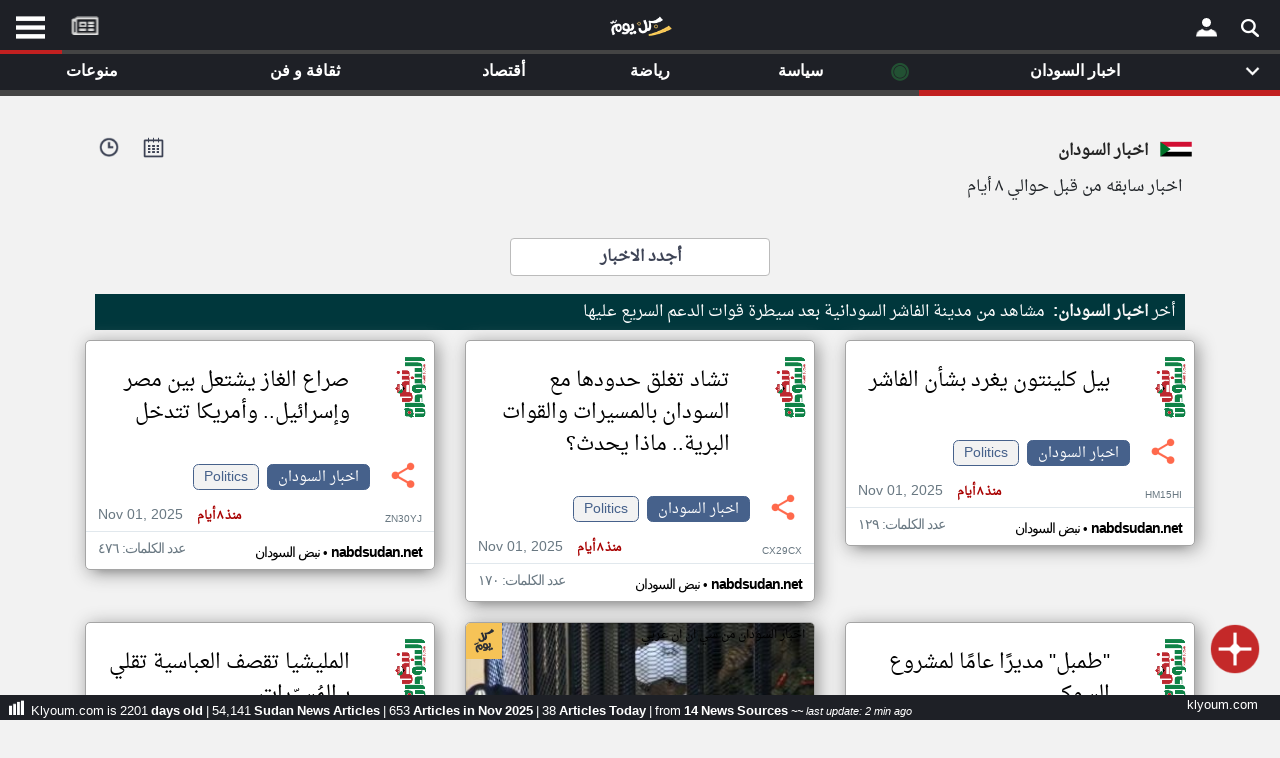

--- FILE ---
content_type: text/html; charset=UTF-8
request_url: https://www.klyoum.com/sudan-news/news-by-the-day.php?t=176&k=4134&n=60&e=447&k=83&f=468&p=375&n=5&c=630
body_size: 22814
content:
<!DOCTYPE html><html lang="ar" ><head><title>اخبار السودان من السودان - أخبار كل يوم</title> <meta charset="utf-8"> <link rel="canonical" href="https://www.klyoum.com/sudan-news/news-by-the-day.php?t=176&k=4134&n=60&e=447&k=83&f=468&p=375&n=5&c=630" hreflang="ar"/> <meta name="viewport" content="width=device-width, initial-scale=1.0"> <link rel="apple-touch-icon" sizes="57x57" href="/images/iconssss/apple-icon-57x57.png"><link rel="apple-touch-icon" sizes="60x60" href="/images/iconssss/apple-icon-60x60.png"><link rel="apple-touch-icon" sizes="72x72" href="/images/iconssss/apple-icon-72x72.png"><link rel="apple-touch-icon" sizes="76x76" href="/images/iconssss/apple-icon-76x76.png"><link rel="apple-touch-icon" sizes="114x114" href="/images/iconssss/apple-icon-114x114.png"><link rel="apple-touch-icon" sizes="120x120" href="/images/iconssss/apple-icon-120x120.png"><link rel="apple-touch-icon" sizes="144x144" href="/images/iconssss/apple-icon-144x144.png"><link rel="apple-touch-icon" sizes="152x152" href="/images/iconssss/apple-icon-152x152.png"><link rel="apple-touch-icon" sizes="180x180" href="/images/iconssss/apple-icon-180x180.png"><link rel="icon" type="image/png" sizes="192x192" href="/images/iconssss/android-icon-192x192.png"><link rel="icon" type="image/png" sizes="32x32" href="/images/iconssss/favicon-32x32.png"><link rel="icon" type="image/png" sizes="96x96" href="/images/iconssss/favicon-96x96.png"><link rel="icon" type="image/png" sizes="16x16" href="/images/iconssss/favicon-16x16.png"> <meta name="description" content=".اخبار السودان من السودان - أخبار كل يوم"> <meta http-equiv="Content-Language" content="ar"> <meta http-equiv="Content-Type" content="text/html; charset=utf-8"><meta name="keywords" CONTENT="الشرق الأوسط أخبار,أخر الاخبار,أخبار عاجلة,نبضكل يومكل يوم,تطبيق كل يوم للكمبيوتر,تطبيق نبض للويندوز,موقع كل يوم,العالم, أخبار الكويت, أخبار مصر, أخبار السعودية, أخبار الإمارات"> <meta name="category" CONTENT="Entertainment"> <meta name="GENERATOR" content="Microsoft FrontPage 12.0"> <meta name="ProgId" content="FrontPage.Editor.Document"> <meta name="robots" CONTENT="all"> <meta name="category" CONTENT="Entertainment"> <meta name="author" CONTENT="موقع كل يوم"> <meta name="reply-to" CONTENT="info@klyoum.com"> <meta name="copyright" CONTENT="موقع كل يوم"> <meta name="rating" CONTENT="General"> <link rel="preload" href="/css/allBelow.css?ver=0.11347" as="style" /><link rel="stylesheet" type="text/css" href="/css/allBelow.css?ver=0.11347" media="screen" Async="true"><!-- <link rel="preload" as="font" href="/includes/fonts/DroidNaskh-Regular.woff" type="font/woff" crossorigin="anonymous" /> --> <style>@font-face {font-family: 'Droid Arabic Naskh';font-style: normal;font-weight: 400;src: url(/includes/fonts/DroidNaskh-Regular.eot);src: url(/includes/fonts/DroidNaskh-Regular.eot?#iefix) format('embedded-opentype'),url(/includes/fonts/DroidNaskh-Regular.woff) format('woff'),url(/includes/fonts/DroidNaskh-Regular.woff2) format('woff2'),url(/includes/fonts/DroidNaskh-Regular.ttf) format('truetype');font-display: swap;}.divB h1 {word-wrap: break-word;color: #555;display: inherit;font-weight: 700;margin: 0;line-height: 40px;letter-spacing: -1px;font-family: inherit;font-size: 24px;}.table-sm td, .table-sm th {padding: .3rem;padding-top: 0.3rem;}.table td, .table th {vertical-align: top;border-top: 1px solid #dee2e6;}</style> <meta property="og:title" content="klyoum.com | أخبار كل يوم | اخبار السودان"><meta property="og:description" content="اخبار السودان - كل يوم, مجله إلكترونية مستقلة تجمع جميع الأخبار السياسية، الفنية، الرياضية، الأقتصاديه و حواء في لبنان والشرق الأوسط"><meta property="og:type" content="article"><meta property="og:url" content="https://www.klyoum.com/sudan-news/index.php"><meta property="og:image" content="https://www.klyoum.com/images/og_cover.png"><meta property="og:image:secure_url" content="https://www.klyoum.com/images/og_cover.png"><meta property="og:image:type" content="image/gif"><meta property="og:image:width" content="1200"><meta property="og:image:height" content="675"><meta property="og:image:alt" content="كل يوم | جميع الأخبار في موقع واحد"><meta property="og:site_name" content="موقع كل يوم"><meta property="fb:app_id" content="555511324543858"><meta property="og:locale:alternate" content="en_US"><meta property="article:tag" content="لبنان"><meta property="article:tag" content="سوريا"><meta property="article:tag" content="ليبيا"><meta property="article:tag" content="مصر"><meta property="article:tag" content="فلسطين"><meta property="article:tag" content="الخليج"><meta property="og:see_also" content="https://www.klyoum.com/lebanon-news/index.php"><meta property="og:see_also" content="https://www.klyoum.com/morocco-news/index.php"><meta property="og:see_also" content="https://www.klyoum.com/syria-news/index.php"><meta property="og:see_also" content="https://www.klyoum.com/palestine-news/index.php"><meta property="og:see_also" content="https://www.klyoum.com/saudi-arabia-news/index.php"><meta property="og:see_also" content="https://www.klyoum.com/uae-news/index.php"><meta property="og:see_also" content="https://www.klyoum.com/egypt-news/index.php"><meta name="twitter:card" content="summary_large_image"><meta name="twitter:site" content="@klyoum_"><meta name="twitter:creator" content="@klyoum_"><meta name="twitter:title" content="klyoum.com | أخبار كل يوم | اخبار السودان"><meta name="twitter:description" content="اخبار السودان - كل يوم, مجله إلكترونية مستقلة تجمع جميع الأخبار السياسية، الفنية، الرياضية، الأقتصاديه و حواء في لبنان والشرق الأوسط"><meta name="twitter:image:src" content="https://www.klyoum.com/images/twitter_card_1.png"> <script type="application/ld+json">{"@context" : "http://schema.org","@type" : "Organization","name":"موقع كل يوم","logo" : "https://www.klyoum.com/images/logo_squares.png","url" : "https://www.klyoum.com/","sameAs" : [ "https://www.facebook.com/klyoumcom","https://twitter.com/klyoumNews"],"contactPoint" : [ {"@type" : "ContactPoint","telephone" : "+961123456","contactType" : "customer service"} ]}</script><script type="application/ld+json">{"@context": "http://schema.org","@type": "WebSite","url": "https://www.klyoum.com/","potentialAction": {"@type": "SearchAction","target": "https://www.klyoum.com/search?keywords={search_term_string}","query-input": "required name=search_term_string"}}</script></head><body class="skin-blue sidebar-hidden ctrl-lists act-unsubscribe"><div id="page" class="wrapper" style="height:100%"> <!-- --> <div id="content-wrapper" class="content-wrapper" style="background-color: #f2f2f2;"><div class="container-fluid-large col-xs-12"><div id="right-Menu"> <div id="LeftMenuCon" class="RightMenuConH" align="center" style="left:0"> <span class="closebtnH" style="cursor: pointer;" onclick="closeNavH()"><p>×</p></span> <br><br> <div class="RightMenu" align="center" > <div id="text2_wrapper"><img src="/images/KLXXX.png" alt="klyoum.com" style="width: 120px;height:34px"></div> <div style="direction:rtl"> <nav style="margin: 10px 0;"> <ul class="NavMenu"> <li><a href="/index.php">الصفحة الرئيسية</a></li> <li><div class="LineDate" style="margin: 0 0 10px 0;;"></div></li> <li><a title="أخر أخبار الوطن العربي" href="/أخبار-العالم-العربي.php">أخر أخبار الوطن العربي</a></li> <li><div class="LineDate" style="margin: 0 0 10px 0;;"></div></li> <li><a href="/about-us.php">من نحن</a></li> <li><a href="/contact-us.php">إتصل بنا</a></li> <li><a href="/terms-of-use.php">شروط الاستخدام</a></li> <li><a href="/privacy-policy.php">سياسة الخصوصية</a></li> <li><a href="/dmca.php">الحقوق الفكرية</a></li> <li><div class="LineDate" style="margin: 0 0 10px 0;;"></div></li> <li><a href="/partner-with-us/our-news-sources.php">مصادر الأخبار</a></li> <li><div class="LineDate" style="margin: 0 0 10px 0;;"></div></li> <li><a href="/news-source-request.php" >أقترح اضافة مصدر</a></li> <li><div class="LineDate" style="margin: 0 0 10px 0;;"></div></li> <li> <div class="flagDiv" align="center"><img onclick="myFunctionRightmenu()" alt="sudan" src="/assets/flags/sudan.png" style="width: 60px;height:42px"></div> <div style="background-image:none;font-weight:700" onclick="myFunctionRightmenu()" class="dropbtn">تغيير الدولة</div> </li> <li style="line-height: 24px;"><a href="/sudan-news/media/index.php" title="مصادر الأخبار من السودان" >مصادر الأخبار من السودان</a></li> <li style="line-height: 24px;"><a href="/sudan-news/latest-news.php" title = "اخبار السودان على مدار الساعة" >اخبار السودان على مدار الساعة</a></li> <li style="line-height: 24px;"><a href="/sudan-news/happening-now-news.php" title = "أهم اخبار السودان العاجلة والمباشرة" >أهم اخبار السودان العاجلة والمباشرة</a></li> </ul> </nav> </div> <br> <div style="padding:34px;font-weight:normal"><p class="PDown" style="font-size: 14px;"></p></div> </div> <div class="LastLine d20" ><p class="PDown">تعبر المقالات الموجوده هنا عن وجهة نظر كاتبيها.</p></div> <div style="width:82%" align="left"> <a title="Klyoum facebook Page" href="https://www.facebook.com/klyoumcom" target="_blank"><div class="socialIMG" style="background-position: -18px -11px;margin-right: 4px;"></div></a> <a title="Klyoum Instagram Page" href="https://www.instagram.com/klyoum_com" target="_blank"><div class="socialIMG" style="background-position: -69px -53px;"></div></a> </div></div><div id="RightMenuConH" class="RightMenuConH" align="center" style=""> <span class="closebtnH" style="cursor: pointer;" onclick="closeNavH()"><p>×</p></span><br><br> <div class="RightMenu" align="center" ><div id="text2_wrapper"><img src="/images/KLXXX.png" alt="klyoum.com" style="width: 120px;height:34px"></div><div style="direction:rtl"> <div class="flagDiv" align="center"><img alt="sudan" src="/assets/flags/sudan.png" style="width: 60px;height:42px"></div> <div class="LineDate" style="text-align: right;"> <span> <strong>السودان</strong> &nbsp;٩&nbsp;تشرين الثاني&nbsp;٢٠٢٥&nbsp; </span> </div></div><br><div style="padding:34px;font-weight:normal"><p class="PDown" style="font-size: 14px;">قم بالدخول أو انشئ حساب شخصي لمتابعة مصادرك المفضلة</p></div><div><a onclick="gtag('event', 'click', {'event_category': 'klyoum App','event_label': 'RightMenu Login'});" href="https://app.klyoum.com/login"><button class="button1" aria-label="Submit Modal Form">تسجيل الدخول</button></div></a> <div class="LastLine" ><p class="PDown" style="">ملاحظة: الدخول عن طريق الدعوة فقط.</p></div> </div> <div class="LastLine d20" ><p class="PDown" style="">تعبر المقالات الموجوده هنا عن وجهة نظر كاتبيها.</p></div><div style="width:82%" align="left"><a title="Klyoum facebook Page" href="https://www.facebook.com/klyoumcom" target="_blank"><div class="socialIMG" style="background-position: -18px -11px;margin-right: 4px;"></div></a><a title="Klyoum Instagram Page" href="https://www.instagram.com/klyoum_com" target="_blank"><div class="socialIMG" style="background-position: -69px -53px;"></div></a></div></div> <div id="RightMenuCon" class="RightMenuCon" align="center" style=""><div class="RightMenu" align="center" ><div id="text2_wrapper"><img src="/images/KLXXX.png" alt="klyoum.com" style="width: 120px;height:34px"></div> <div style="direction:rtl"> <div class="flagDiv" align="center"><img alt="sudan" src="/assets/flags/sudan.png" style="width: 60px;height:42px"></div> <div class="LineDate" style="text-align: right;"> <span> <strong>السودان</strong> &nbsp;٩&nbsp;تشرين الثاني&nbsp;٢٠٢٥&nbsp; </span> </div></div><br><div style="padding:34px;font-weight:normal"><p class="PDown" style="font-size: 14px;">قم بالدخول أو انشئ حساب شخصي لمتابعة مصادرك المفضلة</p></div><div><a	onclick="gtag('event', 'click', {'event_category': 'klyoum App','event_label': 'RightMenu Login'});"	href="https://app.klyoum.com/login"><button class="button1" aria-label="Submit Modal Form">تسجيل الدخول</button></div></a><div class="LastLine" ><p class="PDown" style="">ملاحظة: الدخول عن طريق الدعوة فقط.</p></div></div> <div class="LastLine d20" ><p class="PDown" style="">تعبر المقالات الموجوده هنا عن وجهة نظر كاتبيها.</p></div><div style="width:82%" align="left"><a title="Klyoum facebook Page" href="https://www.facebook.com/klyoumcom" target="_blank"><div class="socialIMG" style="background-position: -18px -11px;margin-right: 4px;"></div></a><a title="Klyoum Instagram Page" href="https://www.instagram.com/klyoum_com" target="_blank"><div class="socialIMG" style="background-position: -69px -53px;"></div></a></div></div><div align="center" style="background-color:#000000"><div style="max-width:400px"><!-- <table style="width:100%"><tr><td align="center" style="color: #cacaca;line-height: 20px; padding-top: 7px;padding-bottom: 1px;"><a href="https://play.google.com/store/apps/details?id=com.yonilabs.klyoum_com"><img alt="موقع كل يوم" title="موقع كل يوم" class="img-responsive lazyloaded" src="/images/btn_google.webp" onerror="this.src='https://www.klyoum.com/images/article_empty_2.webp'" data-src="/images/btn_google.webp" width="150" height="45" style="margin-right:12px"></a> <img alt="موقع كل يوم" title="موقع كل يوم" class="img-responsive lazyloaded" src="/images/btn_apple.webp" onerror="this.src='https://www.klyoum.com/images/article_empty_2.webp'" data-src="/images/btn_apple.webp" width="150" height="45" style="margin-right:0px"></td></tr></table> --></div></div><link href="/includes/js/1.3.2/jquery-1.3.2.min.js?ver=bass0" rel="preload" as="script"><script src="/includes/js/1.3.2/jquery-1.3.2.min.js?ver=bass0" ></script><script type="text/javascript">var jq = $.noConflict();	jq(function() {	jq('.load_more').live("click",function() {	var last_msg_id = jq(this).attr("id");	if(last_msg_id!='end'){	jq.ajax({	type: "POST",	url: "https://www.klyoum.com/includes/news/news.hour.lebanon.min_more.php",	data: "lastmsg=" + last_msg_id + "&userid=sd&m=d&n=0&token=2c7GhPeIUejyM",	beforeSend: function() {	jq('a.load_more').html('<img src="/images/loading1.gif" />');	},	success: function(html){	jq("#more").remove();	jq("#updates").append(html);	}	});	}	return false;	});	});</script><div class="container"><div class="row" style="margin-top: 16px;margin-bottom: 10px;"><div align="right" class="mainTitleRedtop"><div class="mainTitleRed"><div style="float: left;padding: 5px;margin-left: 24px;"><a href="javascript:void();" onclick="openTimeLine()"><img style="width: 20px;" title="أخبار كل يوم | klyoum.comnews on twitter" alt="" src="/images/minisearch3.png"></a></div><div style="float: left;padding: 5px;margin-left: 14px;"><a href="javascript:void();" onclick="opendays()"><img style="width: 21px;" title="أخبار كل يوم | klyoum.comnews on twitter" alt="" src="/images/minisearch55.png"></a></div><img width="36" height="24" class="topFlag" alt="sudan" src="/assets/flags/sudan.png"><h2><strong>اخبار السودان</strong></h2></div><div style="margin-right: 28px;direction:rtl">اخبار سابقه من قبل حوالي ٨ أيام </div></div></div><div style="width:100%;margin-bottom: 10px;margin-top: 14px;"><div align="center" style="direction:rtl"><div class="logo" align="center" style="display: inline;width:130px" ><p style=""> <br> </p></div></div><div class="row" style="margin-bottom: 18px;"><div align="center" style="width: 100%;"><a title="إقرأ السابق" class="load_more_dry" href="/sudan-news/index.php" style="margin:0;font-size: inherit;color: inherit;font-weight: 800;">أجدد الاخبار</a></div></div><style>.NewsArt{line-height: 100%;color: #f8f8f8;font-weight: 400;margin: 10px;padding: 10px;background: #00373c;direction:rtl}</style> <div class="NewsArt" align="right"> <div> <p style = "display: inline;"> أخر <strong style="margin-left: 4px;">اخبار السودان:</strong></p> <a title="مشاهد من مدينة الفاشر السودانية بعد سيطرة قوات الدعم السريع عليها" href="/sudan-news/ar/32-مشاهد-من-مدينة-الفاشر-السودانية-بعد-سيطرة-قوات-الدعم-السريع-عليها" style="text-decoration:none;color: #fff !important;"> <span style = "display: inline;">مشاهد من مدينة الفاشر السودانية بعد سيطرة قوات الدعم السريع عليها</span> </a> </div> </div><div id="updates" class="row reverse"> <script type="application/ld+json">{"@context": "https://schema.org","@type": "NewsArticle","mainEntityOfPage": {"@type": "WebPage","@id": "https://www.klyoum.com/sudan-news/ar/60-بيل-كلينتون-يغرد-بشأن-الفاشر"},"headline": "بيل كلينتون يغرد بشأن الفاشر","image": ["","https://www.klyoum.com/images/logo_1600x900.png","https://www.klyoum.com/images/logo_1200x675.png"],"datePublished": "2025-11-01 16:20:18","dateModified": "2025-11-01 16:20:18","author": {"@type": "Person","name": "Salim Abdel Salam","url": "https://www.klyoum.com"},"publisher": {"@type": "Organization","name": "klyoum.com","logo": {"@type": "ImageObject","url": "https://www.klyoum.com/images/logo_60x167.png"}}}</script><div class="col-lg-4"><article style=""><div class="article grow" align="center" ><table cellpadding="0" cellspacing="0" ><tr><td class="a1" valign="top" style="padding-top: 8px;"> <img alt="" class="lazyload addGray" src="/images/background-10x10-transparent.png" onerror="this.src='https://www.klyoum.com/images/background-10x10-transparent.png';" style="width:100%" data-src="https://www.klyoum.com/assets/nabdsudan.png" ></td><td class="a5" valign="top"><a class="addGray" href="https://www.klyoum.com/sudan-news/ar/60-بيل-كلينتون-يغرد-بشأن-الفاشر" onclick="gtag('event', 'click', {'event_category': 'link to klyoum article','event_label': 'NewsFeedbox_link to klyoum article page'});" title="بيل كلينتون يغرد بشأن الفاشر"><h4 style="">بيل كلينتون يغرد بشأن الفاشر</h4></a></td></tr><tr style="height: 50px;"><td align="center"><a href="javascript:void();" onclick="openshare(114732005)" style="text-decoration:none"><img alt="share" class="shareicon noGray " src="/images/social/share1.png?p=p"></a> </td><td class="a6" style="direction: rtl;padding-right: 0px" align="right"><div id="114732005" align="center" style="display:none"><div align="center" style="display: inline-block;margin-left: 0px;"><div style="display: inline;margin:2px 0 2px 19px;"><a href="mailto:?subject=أخبار كل يوم | | بيل كلينتون يغرد بشأن الفاشر&body=https://www.klyoum.com/u/HM15HI" title="Share by Email"> <div class="socialIMG" style="background-position: -223px -11px;"></div></a></div><div style="display: inline;margin:2px 0 2px 19px;"><div class="socialIMG" style="background-position: -171px -54px;"></div></div><div style="display: inline;margin:2px 0 2px 19px;"><script>function windowpoppp(url, width, height) {	var leftPosition, topPosition;	leftPosition = (window.screen.width / 2) - (window.screen.width / 2);	topPosition = (window.screen.height / 2) - (window.screen.width / 2);	window.open(url, "Window2qp", "status=no,height=" + height + ",width=" + width + ",resizable=yes,left=" + leftPosition + ",top=" + topPosition + ",screenX=" + leftPosition + ",screenY=" + topPosition + ",toolbar=no,menubar=no,scrollbars=no,location=no,directories=no");	return false;	}</script><a title="linkedin" href="http://www.linkedin.com/shareArticle?mini=true&url=https://www.klyoum.com/u/HM15HI&title=%D8%A3%D8%AE%D8%A8%D8%A7%D8%B1+%D9%83%D9%84+%D9%8A%D9%88%D9%85+%7C++%7C+%D8%A8%D9%8A%D9%84+%D9%83%D9%84%D9%8A%D9%86%D8%AA%D9%88%D9%86+%D9%8A%D8%BA%D8%B1%D8%AF+%D8%A8%D8%B4%D8%A3%D9%86+%D8%A7%D9%84%D9%81%D8%A7%D8%B4%D8%B1&summary=%D8%A3%D8%AE%D8%A8%D8%A7%D8%B1+%D9%83%D9%84+%D9%8A%D9%88%D9%85+%7C++%7C+%D8%A8%D9%8A%D9%84+%D9%83%D9%84%D9%8A%D9%86%D8%AA%D9%88%D9%86+%D9%8A%D8%BA%D8%B1%D8%AF+%D8%A8%D8%B4%D8%A3%D9%86+%D8%A7%D9%84%D9%81%D8%A7%D8%B4%D8%B1&source=klyoum.com" target="_blank" rel="noreferrer" onclick="return windowpoppp(this.href, 600, 400);" data-reveal-id="Klyoum"><div class="socialIMG" style="background-position: -120px -11px;"></div></a></div><div style="display: inline;margin:2px 0 2px 19px;"><script>function windowpop(url, width, height) {	var leftPosition, topPosition;	leftPosition = (window.screen.width / 2) - (window.screen.width / 2);	topPosition = (window.screen.height / 2) - (window.screen.width / 2);	window.open(url, "Windowsssssq", "status=no,height=" + height + ",width=" + width + ",resizable=yes,left=" + leftPosition + ",top=" + topPosition + ",screenX=" + leftPosition + ",screenY=" + topPosition + ",toolbar=no,menubar=no,scrollbars=no,location=no,directories=no");	return false;	}</script><a target="_blank" rel="noreferrer" title="twitter" href="https://twitter.com/intent/tweet?url=https://www.klyoum.com/u/HM15HI&text=أخبار+كل+يوم+-+-+بيل+كلينتون+يغرد+بشأن+الفاشر&amp;via=klyoum_&amp;hashtags=" target="_blank" rel="noreferrer" onclick="return windowpop(this.href, 600, 400);" data-reveal-id="klyoum"><div class="socialIMG" style="background-position: -69px -11px;"></div></a></div><div style="display: inline;margin:2px 0 2px 0px;"><script>function windowpopp(url, width, height) {	var leftPosition, topPosition;	leftPosition = (window.screen.width / 2) - (window.screen.width / 2);	topPosition = (window.screen.height / 2) - (window.screen.width / 2);	window.open(url, "Window2q", "status=no,height=" + height + ",width=" + width + ",resizable=yes,left=" + leftPosition + ",top=" + topPosition + ",screenX=" + leftPosition + ",screenY=" + topPosition + ",toolbar=no,menubar=no,scrollbars=no,location=no,directories=no");	return false;	}</script><a title="facebook" href="https://www.facebook.com/sharer/sharer.php?u=https://www.klyoum.com/u/HM15HI" target="_blank" rel="noreferrer" onclick="return windowpopp(this.href, 600, 400);" data-reveal-id="Klyoum"><div class="socialIMG" style="background-position: -18px -11px;"></div></a></div></div></div><div id="1147320052" style="margin-top: 4px;"><div class="tags-container"><a class="addGray artTag artTagx" title="اخبار السودان" href="/sudan-news/index.php"> اخبار السودان</a><a class="addGray artTagCatagory" title="politics - اخبار السودان" href="/sudan-news/politics/index.php">Politics</a><p class="extratag"></p></div></div></td></tr><tr><td class="a3" colspan="2" align="left"><div><a href="https://www.klyoum.com/sudan-news/ar/60-بيل-كلينتون-يغرد-بشأن-الفاشر" onclick="gtag('event', 'click', {'event_category': 'link to klyoum article','event_label': 'NewsFeedbox_link to klyoum article page'});" title="بيل كلينتون يغرد بشأن الفاشر">Nov 01, 2025 <p class="aboutage addGray" style="">منذ ٨ أيام</p></a><div class="uniqueid"><a href="javascript:void();" onclick="openuniqueId(14732005)" style="text-decoration:none">HM15HI</a></div></div><div id="14732005" class="unique_id" align="center" style="display:none"><div class="alert alert-success" style="margin-top: 40px;" align="center"><div class="Sb" align="right"><strong style="color:#3c4254;font-size: 12px;">HM15HI</strong> <p class="NewArabic30" >هذا الرقم التسلسلي للإستعانة به في حال الإبلاغ عن المقالة او العودة اليها لاحقا‎.</p></div><div align="right" style="box-sizing: border-box;direction: rtl;"><button class="pp3" onclick="copyText(11790388)">انسخ الرابط</button><input id="11790388" type="text" value="klyoum.com/u/HM15HI" style="font-size: 14px;pointer-events: none;width: 170px;direction: ltr;border: 0;" ></div></div></div></td></tr><tr style="border-top: 1px solid #e1e8ed;height: 34px;"> <td class="a4" align="right" colspan="2" style="padding: 4px 12px 1px 12px;"> <div style="display: inline-block;"> <a href="https://www.klyoum.com/sudan-news/media/nabdsudan.php" title="نبض السودان"><span class="NewArabic18" style="color:#000">نبض السودان</span></a> &#8226; <a href="https://www.klyoum.com/sudan-news/media/nabdsudan.php" title="نبض السودان"><span class="NewArabic18" style="color:#000;"><strong>nabdsudan.net</strong></span></a> </div><div class="b1" style="float: left;"><p class="NewArabic18" style="line-height: 0px;">عدد الكلمات: ١٢٩ </p></div></td></tr></table></div></article> <div align="center"> <div class="article articleSimilar" align="center" style=""> </div></div></div><script type="application/ld+json">{"@context": "https://schema.org","@type": "NewsArticle","mainEntityOfPage": {"@type": "WebPage","@id": "https://www.klyoum.com/sudan-news/ar/49-تشاد-تغلق-حدودها-مع-السودان-بالمسيرات-والقوات-البرية-ماذا-يحدث-"},"headline": "تشاد تغلق حدودها مع السودان بالمسيرات والقوات البرية.. ماذا يحدث؟","image": ["","https://www.klyoum.com/images/logo_1600x900.png","https://www.klyoum.com/images/logo_1200x675.png"],"datePublished": "2025-11-01 16:20:18","dateModified": "2025-11-01 16:20:18","author": {"@type": "Person","name": "Salim Abdel Salam","url": "https://www.klyoum.com"},"publisher": {"@type": "Organization","name": "klyoum.com","logo": {"@type": "ImageObject","url": "https://www.klyoum.com/images/logo_60x167.png"}}}</script><div class="col-lg-4"><article style=""><div class="article grow" align="center" ><table cellpadding="0" cellspacing="0" ><tr><td class="a1" valign="top" style="padding-top: 8px;"> <img alt="" class="lazyload addGray" src="/images/background-10x10-transparent.png" onerror="this.src='https://www.klyoum.com/images/background-10x10-transparent.png';" style="width:100%" data-src="https://www.klyoum.com/assets/nabdsudan.png" ></td><td class="a5" valign="top"><a class="addGray" href="https://www.klyoum.com/sudan-news/ar/49-تشاد-تغلق-حدودها-مع-السودان-بالمسيرات-والقوات-البرية-ماذا-يحدث-" onclick="gtag('event', 'click', {'event_category': 'link to klyoum article','event_label': 'NewsFeedbox_link to klyoum article page'});" title="تشاد تغلق حدودها مع السودان بالمسيرات والقوات البرية ماذا يحدث "><h4 style="">تشاد تغلق حدودها مع السودان بالمسيرات والقوات البرية.. ماذا يحدث؟</h4></a></td></tr><tr style="height: 50px;"><td align="center"><a href="javascript:void();" onclick="openshare(112823029)" style="text-decoration:none"><img alt="share" class="shareicon noGray " src="/images/social/share1.png?p=p"></a> </td><td class="a6" style="direction: rtl;padding-right: 0px" align="right"><div id="112823029" align="center" style="display:none"><div align="center" style="display: inline-block;margin-left: 0px;"><div style="display: inline;margin:2px 0 2px 19px;"><a href="mailto:?subject=أخبار كل يوم | | تشاد تغلق حدودها مع السودان بالمسيرات والقوات البرية.. ماذا يحدث؟&body=https://www.klyoum.com/u/CX29CX" title="Share by Email"> <div class="socialIMG" style="background-position: -223px -11px;"></div></a></div><div style="display: inline;margin:2px 0 2px 19px;"><div class="socialIMG" style="background-position: -171px -54px;"></div></div><div style="display: inline;margin:2px 0 2px 19px;"><script>function windowpoppp(url, width, height) {	var leftPosition, topPosition;	leftPosition = (window.screen.width / 2) - (window.screen.width / 2);	topPosition = (window.screen.height / 2) - (window.screen.width / 2);	window.open(url, "Window2qp", "status=no,height=" + height + ",width=" + width + ",resizable=yes,left=" + leftPosition + ",top=" + topPosition + ",screenX=" + leftPosition + ",screenY=" + topPosition + ",toolbar=no,menubar=no,scrollbars=no,location=no,directories=no");	return false;	}</script><a title="linkedin" href="http://www.linkedin.com/shareArticle?mini=true&url=https://www.klyoum.com/u/CX29CX&title=%D8%A3%D8%AE%D8%A8%D8%A7%D8%B1+%D9%83%D9%84+%D9%8A%D9%88%D9%85+%7C++%7C+%D8%AA%D8%B4%D8%A7%D8%AF+%D8%AA%D8%BA%D9%84%D9%82+%D8%AD%D8%AF%D9%88%D8%AF%D9%87%D8%A7+%D9%85%D8%B9+%D8%A7%D9%84%D8%B3%D9%88%D8%AF%D8%A7%D9%86+%D8%A8%D8%A7%D9%84%D9%85%D8%B3%D9%8A%D8%B1%D8%A7%D8%AA+%D9%88%D8%A7%D9%84%D9%82%D9%88%D8%A7%D8%AA+%D8%A7%D9%84%D8%A8%D8%B1%D9%8A%D8%A9..+%D9%85%D8%A7%D8%B0%D8%A7+%D9%8A%D8%AD%D8%AF%D8%AB%D8%9F&summary=%D8%A3%D8%AE%D8%A8%D8%A7%D8%B1+%D9%83%D9%84+%D9%8A%D9%88%D9%85+%7C++%7C+%D8%AA%D8%B4%D8%A7%D8%AF+%D8%AA%D8%BA%D9%84%D9%82+%D8%AD%D8%AF%D9%88%D8%AF%D9%87%D8%A7+%D9%85%D8%B9+%D8%A7%D9%84%D8%B3%D9%88%D8%AF%D8%A7%D9%86+%D8%A8%D8%A7%D9%84%D9%85%D8%B3%D9%8A%D8%B1%D8%A7%D8%AA+%D9%88%D8%A7%D9%84%D9%82%D9%88%D8%A7%D8%AA+%D8%A7%D9%84%D8%A8%D8%B1%D9%8A%D8%A9..+%D9%85%D8%A7%D8%B0%D8%A7+%D9%8A%D8%AD%D8%AF%D8%AB%D8%9F&source=klyoum.com" target="_blank" rel="noreferrer" onclick="return windowpoppp(this.href, 600, 400);" data-reveal-id="Klyoum"><div class="socialIMG" style="background-position: -120px -11px;"></div></a></div><div style="display: inline;margin:2px 0 2px 19px;"><script>function windowpop(url, width, height) {	var leftPosition, topPosition;	leftPosition = (window.screen.width / 2) - (window.screen.width / 2);	topPosition = (window.screen.height / 2) - (window.screen.width / 2);	window.open(url, "Windowsssssq", "status=no,height=" + height + ",width=" + width + ",resizable=yes,left=" + leftPosition + ",top=" + topPosition + ",screenX=" + leftPosition + ",screenY=" + topPosition + ",toolbar=no,menubar=no,scrollbars=no,location=no,directories=no");	return false;	}</script><a target="_blank" rel="noreferrer" title="twitter" href="https://twitter.com/intent/tweet?url=https://www.klyoum.com/u/CX29CX&text=أخبار+كل+يوم+-+-+تشاد+تغلق+حدودها+مع+السودان+بالمسيرات+والقوات+البرية..+ماذا+يحدث؟&amp;via=klyoum_&amp;hashtags=" target="_blank" rel="noreferrer" onclick="return windowpop(this.href, 600, 400);" data-reveal-id="klyoum"><div class="socialIMG" style="background-position: -69px -11px;"></div></a></div><div style="display: inline;margin:2px 0 2px 0px;"><script>function windowpopp(url, width, height) {	var leftPosition, topPosition;	leftPosition = (window.screen.width / 2) - (window.screen.width / 2);	topPosition = (window.screen.height / 2) - (window.screen.width / 2);	window.open(url, "Window2q", "status=no,height=" + height + ",width=" + width + ",resizable=yes,left=" + leftPosition + ",top=" + topPosition + ",screenX=" + leftPosition + ",screenY=" + topPosition + ",toolbar=no,menubar=no,scrollbars=no,location=no,directories=no");	return false;	}</script><a title="facebook" href="https://www.facebook.com/sharer/sharer.php?u=https://www.klyoum.com/u/CX29CX" target="_blank" rel="noreferrer" onclick="return windowpopp(this.href, 600, 400);" data-reveal-id="Klyoum"><div class="socialIMG" style="background-position: -18px -11px;"></div></a></div></div></div><div id="1128230292" style="margin-top: 4px;"><div class="tags-container"><a class="addGray artTag artTagx" title="اخبار السودان" href="/sudan-news/index.php"> اخبار السودان</a><a class="addGray artTagCatagory" title="politics - اخبار السودان" href="/sudan-news/politics/index.php">Politics</a><p class="extratag"></p></div></div></td></tr><tr><td class="a3" colspan="2" align="left"><div><a href="https://www.klyoum.com/sudan-news/ar/49-تشاد-تغلق-حدودها-مع-السودان-بالمسيرات-والقوات-البرية-ماذا-يحدث-" onclick="gtag('event', 'click', {'event_category': 'link to klyoum article','event_label': 'NewsFeedbox_link to klyoum article page'});" title="تشاد تغلق حدودها مع السودان بالمسيرات والقوات البرية ماذا يحدث ">Nov 01, 2025 <p class="aboutage addGray" style="">منذ ٨ أيام</p></a><div class="uniqueid"><a href="javascript:void();" onclick="openuniqueId(12823029)" style="text-decoration:none">CX29CX</a></div></div><div id="12823029" class="unique_id" align="center" style="display:none"><div class="alert alert-success" style="margin-top: 40px;" align="center"><div class="Sb" align="right"><strong style="color:#3c4254;font-size: 12px;">CX29CX</strong> <p class="NewArabic30" >هذا الرقم التسلسلي للإستعانة به في حال الإبلاغ عن المقالة او العودة اليها لاحقا‎.</p></div><div align="right" style="box-sizing: border-box;direction: rtl;"><button class="pp3" onclick="copyText(11467818)">انسخ الرابط</button><input id="11467818" type="text" value="klyoum.com/u/CX29CX" style="font-size: 14px;pointer-events: none;width: 170px;direction: ltr;border: 0;" ></div></div></div></td></tr><tr style="border-top: 1px solid #e1e8ed;height: 34px;"> <td class="a4" align="right" colspan="2" style="padding: 4px 12px 1px 12px;"> <div style="display: inline-block;"> <a href="https://www.klyoum.com/sudan-news/media/nabdsudan.php" title="نبض السودان"><span class="NewArabic18" style="color:#000">نبض السودان</span></a> &#8226; <a href="https://www.klyoum.com/sudan-news/media/nabdsudan.php" title="نبض السودان"><span class="NewArabic18" style="color:#000;"><strong>nabdsudan.net</strong></span></a> </div><div class="b1" style="float: left;"><p class="NewArabic18" style="line-height: 0px;">عدد الكلمات: ١٧٠ </p></div></td></tr></table></div></article> <div align="center"> <div class="article articleSimilar" align="center" style=""> </div></div></div><script type="application/ld+json">{"@context": "https://schema.org","@type": "NewsArticle","mainEntityOfPage": {"@type": "WebPage","@id": "https://www.klyoum.com/sudan-news/ar/76-صراع-الغاز-يشتعل-بين-مصر-وإسرائيل-وأمريكا-تتدخل"},"headline": "صراع الغاز يشتعل بين مصر وإسرائيل.. وأمريكا تتدخل","image": ["","https://www.klyoum.com/images/logo_1600x900.png","https://www.klyoum.com/images/logo_1200x675.png"],"datePublished": "2025-11-01 16:20:18","dateModified": "2025-11-01 16:20:18","author": {"@type": "Person","name": "Salim Abdel Salam","url": "https://www.klyoum.com"},"publisher": {"@type": "Organization","name": "klyoum.com","logo": {"@type": "ImageObject","url": "https://www.klyoum.com/images/logo_60x167.png"}}}</script><div class="col-lg-4"><article style=""><div class="article grow" align="center" ><table cellpadding="0" cellspacing="0" ><tr><td class="a1" valign="top" style="padding-top: 8px;"> <img alt="" class="lazyload addGray" src="/images/background-10x10-transparent.png" onerror="this.src='https://www.klyoum.com/images/background-10x10-transparent.png';" style="width:100%" data-src="https://www.klyoum.com/assets/nabdsudan.png" ></td><td class="a5" valign="top"><a class="addGray" href="https://www.klyoum.com/sudan-news/ar/76-صراع-الغاز-يشتعل-بين-مصر-وإسرائيل-وأمريكا-تتدخل" onclick="gtag('event', 'click', {'event_category': 'link to klyoum article','event_label': 'NewsFeedbox_link to klyoum article page'});" title="صراع الغاز يشتعل بين مصر وإسرائيل وأمريكا تتدخل"><h4 style="">صراع الغاز يشتعل بين مصر وإسرائيل.. وأمريكا تتدخل</h4></a></td></tr><tr style="height: 50px;"><td align="center"><a href="javascript:void();" onclick="openshare(118326169)" style="text-decoration:none"><img alt="share" class="shareicon noGray " src="/images/social/share1.png?p=p"></a> </td><td class="a6" style="direction: rtl;padding-right: 0px" align="right"><div id="118326169" align="center" style="display:none"><div align="center" style="display: inline-block;margin-left: 0px;"><div style="display: inline;margin:2px 0 2px 19px;"><a href="mailto:?subject=أخبار كل يوم | | صراع الغاز يشتعل بين مصر وإسرائيل.. وأمريكا تتدخل&body=https://www.klyoum.com/u/ZN30YJ" title="Share by Email"> <div class="socialIMG" style="background-position: -223px -11px;"></div></a></div><div style="display: inline;margin:2px 0 2px 19px;"><div class="socialIMG" style="background-position: -171px -54px;"></div></div><div style="display: inline;margin:2px 0 2px 19px;"><script>function windowpoppp(url, width, height) {	var leftPosition, topPosition;	leftPosition = (window.screen.width / 2) - (window.screen.width / 2);	topPosition = (window.screen.height / 2) - (window.screen.width / 2);	window.open(url, "Window2qp", "status=no,height=" + height + ",width=" + width + ",resizable=yes,left=" + leftPosition + ",top=" + topPosition + ",screenX=" + leftPosition + ",screenY=" + topPosition + ",toolbar=no,menubar=no,scrollbars=no,location=no,directories=no");	return false;	}</script><a title="linkedin" href="http://www.linkedin.com/shareArticle?mini=true&url=https://www.klyoum.com/u/ZN30YJ&title=%D8%A3%D8%AE%D8%A8%D8%A7%D8%B1+%D9%83%D9%84+%D9%8A%D9%88%D9%85+%7C++%7C+%D8%B5%D8%B1%D8%A7%D8%B9+%D8%A7%D9%84%D8%BA%D8%A7%D8%B2+%D9%8A%D8%B4%D8%AA%D8%B9%D9%84+%D8%A8%D9%8A%D9%86+%D9%85%D8%B5%D8%B1+%D9%88%D8%A5%D8%B3%D8%B1%D8%A7%D8%A6%D9%8A%D9%84..+%D9%88%D8%A3%D9%85%D8%B1%D9%8A%D9%83%D8%A7+%D8%AA%D8%AA%D8%AF%D8%AE%D9%84&summary=%D8%A3%D8%AE%D8%A8%D8%A7%D8%B1+%D9%83%D9%84+%D9%8A%D9%88%D9%85+%7C++%7C+%D8%B5%D8%B1%D8%A7%D8%B9+%D8%A7%D9%84%D8%BA%D8%A7%D8%B2+%D9%8A%D8%B4%D8%AA%D8%B9%D9%84+%D8%A8%D9%8A%D9%86+%D9%85%D8%B5%D8%B1+%D9%88%D8%A5%D8%B3%D8%B1%D8%A7%D8%A6%D9%8A%D9%84..+%D9%88%D8%A3%D9%85%D8%B1%D9%8A%D9%83%D8%A7+%D8%AA%D8%AA%D8%AF%D8%AE%D9%84&source=klyoum.com" target="_blank" rel="noreferrer" onclick="return windowpoppp(this.href, 600, 400);" data-reveal-id="Klyoum"><div class="socialIMG" style="background-position: -120px -11px;"></div></a></div><div style="display: inline;margin:2px 0 2px 19px;"><script>function windowpop(url, width, height) {	var leftPosition, topPosition;	leftPosition = (window.screen.width / 2) - (window.screen.width / 2);	topPosition = (window.screen.height / 2) - (window.screen.width / 2);	window.open(url, "Windowsssssq", "status=no,height=" + height + ",width=" + width + ",resizable=yes,left=" + leftPosition + ",top=" + topPosition + ",screenX=" + leftPosition + ",screenY=" + topPosition + ",toolbar=no,menubar=no,scrollbars=no,location=no,directories=no");	return false;	}</script><a target="_blank" rel="noreferrer" title="twitter" href="https://twitter.com/intent/tweet?url=https://www.klyoum.com/u/ZN30YJ&text=أخبار+كل+يوم+-+-+صراع+الغاز+يشتعل+بين+مصر+وإسرائيل..+وأمريكا+تتدخل&amp;via=klyoum_&amp;hashtags=" target="_blank" rel="noreferrer" onclick="return windowpop(this.href, 600, 400);" data-reveal-id="klyoum"><div class="socialIMG" style="background-position: -69px -11px;"></div></a></div><div style="display: inline;margin:2px 0 2px 0px;"><script>function windowpopp(url, width, height) {	var leftPosition, topPosition;	leftPosition = (window.screen.width / 2) - (window.screen.width / 2);	topPosition = (window.screen.height / 2) - (window.screen.width / 2);	window.open(url, "Window2q", "status=no,height=" + height + ",width=" + width + ",resizable=yes,left=" + leftPosition + ",top=" + topPosition + ",screenX=" + leftPosition + ",screenY=" + topPosition + ",toolbar=no,menubar=no,scrollbars=no,location=no,directories=no");	return false;	}</script><a title="facebook" href="https://www.facebook.com/sharer/sharer.php?u=https://www.klyoum.com/u/ZN30YJ" target="_blank" rel="noreferrer" onclick="return windowpopp(this.href, 600, 400);" data-reveal-id="Klyoum"><div class="socialIMG" style="background-position: -18px -11px;"></div></a></div></div></div><div id="1183261692" style="margin-top: 4px;"><div class="tags-container"><a class="addGray artTag artTagx" title="اخبار السودان" href="/sudan-news/index.php"> اخبار السودان</a><a class="addGray artTagCatagory" title="politics - اخبار السودان" href="/sudan-news/politics/index.php">Politics</a><p class="extratag"></p></div></div></td></tr><tr><td class="a3" colspan="2" align="left"><div><a href="https://www.klyoum.com/sudan-news/ar/76-صراع-الغاز-يشتعل-بين-مصر-وإسرائيل-وأمريكا-تتدخل" onclick="gtag('event', 'click', {'event_category': 'link to klyoum article','event_label': 'NewsFeedbox_link to klyoum article page'});" title="صراع الغاز يشتعل بين مصر وإسرائيل وأمريكا تتدخل">Nov 01, 2025 <p class="aboutage addGray" style="">منذ ٨ أيام</p></a><div class="uniqueid"><a href="javascript:void();" onclick="openuniqueId(18326169)" style="text-decoration:none">ZN30YJ</a></div></div><div id="18326169" class="unique_id" align="center" style="display:none"><div class="alert alert-success" style="margin-top: 40px;" align="center"><div class="Sb" align="right"><strong style="color:#3c4254;font-size: 12px;">ZN30YJ</strong> <p class="NewArabic30" >هذا الرقم التسلسلي للإستعانة به في حال الإبلاغ عن المقالة او العودة اليها لاحقا‎.</p></div><div align="right" style="box-sizing: border-box;direction: rtl;"><button class="pp3" onclick="copyText(15256725)">انسخ الرابط</button><input id="15256725" type="text" value="klyoum.com/u/ZN30YJ" style="font-size: 14px;pointer-events: none;width: 170px;direction: ltr;border: 0;" ></div></div></div></td></tr><tr style="border-top: 1px solid #e1e8ed;height: 34px;"> <td class="a4" align="right" colspan="2" style="padding: 4px 12px 1px 12px;"> <div style="display: inline-block;"> <a href="https://www.klyoum.com/sudan-news/media/nabdsudan.php" title="نبض السودان"><span class="NewArabic18" style="color:#000">نبض السودان</span></a> &#8226; <a href="https://www.klyoum.com/sudan-news/media/nabdsudan.php" title="نبض السودان"><span class="NewArabic18" style="color:#000;"><strong>nabdsudan.net</strong></span></a> </div><div class="b1" style="float: left;"><p class="NewArabic18" style="line-height: 0px;">عدد الكلمات: ٤٧٦ </p></div></td></tr></table></div></article> <div align="center"> <div class="article articleSimilar" align="center" style=""> </div></div></div><script type="application/ld+json">{"@context": "https://schema.org","@type": "NewsArticle","mainEntityOfPage": {"@type": "WebPage","@id": "https://www.klyoum.com/sudan-news/ar/90-طمبل-مديرا-عاما-لمشروع-السوكي"},"headline": " طمبل مديرا عاما لمشروع السوكي","image": ["","https://www.klyoum.com/images/logo_1600x900.png","https://www.klyoum.com/images/logo_1200x675.png"],"datePublished": "2025-11-01 16:20:18","dateModified": "2025-11-01 16:20:18","author": {"@type": "Person","name": "Salim Abdel Salam","url": "https://www.klyoum.com"},"publisher": {"@type": "Organization","name": "klyoum.com","logo": {"@type": "ImageObject","url": "https://www.klyoum.com/images/logo_60x167.png"}}}</script><div class="col-lg-4"><article style=""><div class="article grow" align="center" ><table cellpadding="0" cellspacing="0" ><tr><td class="a1" valign="top" style="padding-top: 8px;"> <img alt="" class="lazyload addGray" src="/images/background-10x10-transparent.png" onerror="this.src='https://www.klyoum.com/images/background-10x10-transparent.png';" style="width:100%" data-src="https://www.klyoum.com/assets/nabdsudan.png" ></td><td class="a5" valign="top"><a class="addGray" href="https://www.klyoum.com/sudan-news/ar/90-طمبل-مديرا-عاما-لمشروع-السوكي" onclick="gtag('event', 'click', {'event_category': 'link to klyoum article','event_label': 'NewsFeedbox_link to klyoum article page'});" title=" طمبل مدير ا عام ا لمشروع السوكي"><h4 style="">"طمبل" مديرًا عامًا لمشروع السوكي</h4></a></td></tr><tr style="height: 50px;"><td align="center"><a href="javascript:void();" onclick="openshare(119900608)" style="text-decoration:none"><img alt="share" class="shareicon noGray " src="/images/social/share1.png?p=p"></a> </td><td class="a6" style="direction: rtl;padding-right: 0px" align="right"><div id="119900608" align="center" style="display:none"><div align="center" style="display: inline-block;margin-left: 0px;"><div style="display: inline;margin:2px 0 2px 19px;"><a href="mailto:?subject=أخبار كل يوم | | طمبل مديرا عاما لمشروع السوكي&body=https://www.klyoum.com/u/XC35PQ" title="Share by Email"> <div class="socialIMG" style="background-position: -223px -11px;"></div></a></div><div style="display: inline;margin:2px 0 2px 19px;"><div class="socialIMG" style="background-position: -171px -54px;"></div></div><div style="display: inline;margin:2px 0 2px 19px;"><script>function windowpoppp(url, width, height) {	var leftPosition, topPosition;	leftPosition = (window.screen.width / 2) - (window.screen.width / 2);	topPosition = (window.screen.height / 2) - (window.screen.width / 2);	window.open(url, "Window2qp", "status=no,height=" + height + ",width=" + width + ",resizable=yes,left=" + leftPosition + ",top=" + topPosition + ",screenX=" + leftPosition + ",screenY=" + topPosition + ",toolbar=no,menubar=no,scrollbars=no,location=no,directories=no");	return false;	}</script><a title="linkedin" href="http://www.linkedin.com/shareArticle?mini=true&url=https://www.klyoum.com/u/XC35PQ&title=%D8%A3%D8%AE%D8%A8%D8%A7%D8%B1+%D9%83%D9%84+%D9%8A%D9%88%D9%85+%7C++%7C++%D8%B7%D9%85%D8%A8%D9%84+++%D9%85%D8%AF%D9%8A%D8%B1%D8%A7+%D8%B9%D8%A7%D9%85%D8%A7+%D9%84%D9%85%D8%B4%D8%B1%D9%88%D8%B9+%D8%A7%D9%84%D8%B3%D9%88%D9%83%D9%8A&summary=%D8%A3%D8%AE%D8%A8%D8%A7%D8%B1+%D9%83%D9%84+%D9%8A%D9%88%D9%85+%7C++%7C++%D8%B7%D9%85%D8%A8%D9%84+++%D9%85%D8%AF%D9%8A%D8%B1%D8%A7+%D8%B9%D8%A7%D9%85%D8%A7+%D9%84%D9%85%D8%B4%D8%B1%D9%88%D8%B9+%D8%A7%D9%84%D8%B3%D9%88%D9%83%D9%8A&source=klyoum.com" target="_blank" rel="noreferrer" onclick="return windowpoppp(this.href, 600, 400);" data-reveal-id="Klyoum"><div class="socialIMG" style="background-position: -120px -11px;"></div></a></div><div style="display: inline;margin:2px 0 2px 19px;"><script>function windowpop(url, width, height) {	var leftPosition, topPosition;	leftPosition = (window.screen.width / 2) - (window.screen.width / 2);	topPosition = (window.screen.height / 2) - (window.screen.width / 2);	window.open(url, "Windowsssssq", "status=no,height=" + height + ",width=" + width + ",resizable=yes,left=" + leftPosition + ",top=" + topPosition + ",screenX=" + leftPosition + ",screenY=" + topPosition + ",toolbar=no,menubar=no,scrollbars=no,location=no,directories=no");	return false;	}</script><a target="_blank" rel="noreferrer" title="twitter" href="https://twitter.com/intent/tweet?url=https://www.klyoum.com/u/XC35PQ&text=أخبار+كل+يوم+-+-+طمبل+مديرا+عاما+لمشروع+السوكي&amp;via=klyoum_&amp;hashtags=" target="_blank" rel="noreferrer" onclick="return windowpop(this.href, 600, 400);" data-reveal-id="klyoum"><div class="socialIMG" style="background-position: -69px -11px;"></div></a></div><div style="display: inline;margin:2px 0 2px 0px;"><script>function windowpopp(url, width, height) {	var leftPosition, topPosition;	leftPosition = (window.screen.width / 2) - (window.screen.width / 2);	topPosition = (window.screen.height / 2) - (window.screen.width / 2);	window.open(url, "Window2q", "status=no,height=" + height + ",width=" + width + ",resizable=yes,left=" + leftPosition + ",top=" + topPosition + ",screenX=" + leftPosition + ",screenY=" + topPosition + ",toolbar=no,menubar=no,scrollbars=no,location=no,directories=no");	return false;	}</script><a title="facebook" href="https://www.facebook.com/sharer/sharer.php?u=https://www.klyoum.com/u/XC35PQ" target="_blank" rel="noreferrer" onclick="return windowpopp(this.href, 600, 400);" data-reveal-id="Klyoum"><div class="socialIMG" style="background-position: -18px -11px;"></div></a></div></div></div><div id="1199006082" style="margin-top: 4px;"><div class="tags-container"><a class="addGray artTag artTagx" title="اخبار السودان" href="/sudan-news/index.php"> اخبار السودان</a><a class="addGray artTagCatagory" title="politics - اخبار السودان" href="/sudan-news/politics/index.php">Politics</a><p class="extratag"></p></div></div></td></tr><tr><td class="a3" colspan="2" align="left"><div><a href="https://www.klyoum.com/sudan-news/ar/90-طمبل-مديرا-عاما-لمشروع-السوكي" onclick="gtag('event', 'click', {'event_category': 'link to klyoum article','event_label': 'NewsFeedbox_link to klyoum article page'});" title=" طمبل مدير ا عام ا لمشروع السوكي">Nov 01, 2025 <p class="aboutage addGray" style="color: #697882;">منذ ٨ أيام</p></a><div class="uniqueid"><a href="javascript:void();" onclick="openuniqueId(19900608)" style="text-decoration:none">XC35PQ</a></div></div><div id="19900608" class="unique_id" align="center" style="display:none"><div class="alert alert-success" style="margin-top: 40px;" align="center"><div class="Sb" align="right"><strong style="color:#3c4254;font-size: 12px;">XC35PQ</strong> <p class="NewArabic30" >هذا الرقم التسلسلي للإستعانة به في حال الإبلاغ عن المقالة او العودة اليها لاحقا‎.</p></div><div align="right" style="box-sizing: border-box;direction: rtl;"><button class="pp3" onclick="copyText(13467621)">انسخ الرابط</button><input id="13467621" type="text" value="klyoum.com/u/XC35PQ" style="font-size: 14px;pointer-events: none;width: 170px;direction: ltr;border: 0;" ></div></div></div></td></tr><tr style="border-top: 1px solid #e1e8ed;height: 34px;"> <td class="a4" align="right" colspan="2" style="padding: 4px 12px 1px 12px;"> <div style="display: inline-block;"> <a href="https://www.klyoum.com/sudan-news/media/nabdsudan.php" title="نبض السودان"><span class="NewArabic18" style="color:#000">نبض السودان</span></a> &#8226; <a href="https://www.klyoum.com/sudan-news/media/nabdsudan.php" title="نبض السودان"><span class="NewArabic18" style="color:#000;"><strong>nabdsudan.net</strong></span></a> </div><div class="b1" style="float: left;"><p class="NewArabic18" style="line-height: 0px;">عدد الكلمات: ١٣٢ </p></div></td></tr></table></div></article> <div align="center"> <div class="article articleSimilar" align="center" style=""> </div></div></div><script type="application/ld+json">{"@context": "https://schema.org","@type": "NewsArticle","mainEntityOfPage": {"@type": "WebPage","@id": "https://www.klyoum.com/sudan-news/ar/38-اتركوا-السودانيين-يقررون-مصيرهم-مقتدى-الصدر-يهاجم-التدخلات-الإقليمية-السلبية-في"},"headline": " اتركوا السودانيين يقررون مصيرهم .. مقتدى الصدر يهاجم التدخلات الإقليمية السلبية في ...","image": ["assets/img/sudan-news/2025/11/m-38-اتركوا-السودانيين-يقررون-مصيرهم-مقتدى-الصدر-يهاجم-التدخلات-الإقليمية-السلبية-في.jpeg?w=360-202","https://www.klyoum.com/images/logo_1600x900.png","https://www.klyoum.com/images/logo_1200x675.png"],"datePublished": "2025-11-01 16:02:16","dateModified": "2025-11-01 16:02:16","author": {"@type": "Person","name": "Salim Abdel Salam","url": "https://www.klyoum.com"},"publisher": {"@type": "Organization","name": "klyoum.com","logo": {"@type": "ImageObject","url": "https://www.klyoum.com/images/logo_60x167.png"}}}</script><div class="col-lg-4"><link rel="preload" as="image" href="https://www.news766.com/assets/img/sudan-news/2025/11/m-38-اتركوا-السودانيين-يقررون-مصيرهم-مقتدى-الصدر-يهاجم-التدخلات-الإقليمية-السلبية-في.jpeg?w=360-202" /><article style=""><div class="article grow" align="center" ><img class="klyoumLogo" src="https://www.klyoum.com/images/klyoum-icon-240x240.webp" width="36" height="36"><table cellpadding="0" cellspacing="0" ><tr><td class="a0 addGray" colspan="2" align="center" style="border-bottom: 1px solid #a5a5a5;"><a href="https://www.klyoum.com/sudan-news/ar/38-اتركوا-السودانيين-يقررون-مصيرهم-مقتدى-الصدر-يهاجم-التدخلات-الإقليمية-السلبية-في" onclick="gtag('event', 'click', {'event_category': 'link to klyoum article','event_label': 'NewsFeedbox_link to klyoum article page'});" title=" quot اتركوا السودانيين يقررون مصيرهم quot مقتدى الصدر يهاجم quot التدخلات الإقليمية السلبية quot في السودان"><figure><div class="PhototagXR">اخبار السودان من سي ان ان عربي</div><img class="lazyload seperateImgD" src="/images/background-10x10-transparent.png" onerror="this.src='https://www.klyoum.com/images/background-10x10-transparent.png';" style="width:100%" data-src="https://www.news766.com/assets/img/sudan-news/2025/11/m-38-اتركوا-السودانيين-يقررون-مصيرهم-مقتدى-الصدر-يهاجم-التدخلات-الإقليمية-السلبية-في.jpeg?w=360-202" ></a></td></tr><tr><td class="a1" valign="top" style="padding-top: 8px;"> <img alt="" class="lazyload addGray" src="/images/background-10x10-transparent.png" onerror="this.src='https://www.klyoum.com/images/background-10x10-transparent.png';" style="width:100%" data-src="https://www.klyoum.com/assets/cnn.png" ></td><td class="a5" valign="top"><a class="addGray" href="https://www.klyoum.com/sudan-news/ar/38-اتركوا-السودانيين-يقررون-مصيرهم-مقتدى-الصدر-يهاجم-التدخلات-الإقليمية-السلبية-في" onclick="gtag('event', 'click', {'event_category': 'link to klyoum article','event_label': 'NewsFeedbox_link to klyoum article page'});" title=" quot اتركوا السودانيين يقررون مصيرهم quot مقتدى الصدر يهاجم quot التدخلات الإقليمية السلبية quot في السودان"><h4 style="">&quot;اتركوا السودانيين يقررون مصيرهم&quot;.. مقتدى الصدر يهاجم &quot;التدخلات الإقليمية السلبية&quot; في السودان</h4></a></td></tr><tr style="height: 50px;"><td align="center"><a href="javascript:void();" onclick="openshare(115759026)" style="text-decoration:none"><img alt="share" class="shareicon noGray " src="/images/social/share1.png?p=p"></a> </td><td class="a6" style="direction: rtl;padding-right: 0px" align="right"><div id="115759026" align="center" style="display:none"><div align="center" style="display: inline-block;margin-left: 0px;"><div style="display: inline;margin:2px 0 2px 19px;"><a href="mailto:?subject=أخبار كل يوم | | اتركوا السودانيين يقررون مصيرهم .. مقتدى الصدر يهاجم التدخلات الإقليمية السلبية في السودان&body=https://www.klyoum.com/u/CC26TT" title="Share by Email"> <div class="socialIMG" style="background-position: -223px -11px;"></div></a></div><div style="display: inline;margin:2px 0 2px 19px;"><div class="socialIMG" style="background-position: -171px -54px;"></div></div><div style="display: inline;margin:2px 0 2px 19px;"><script>function windowpoppp(url, width, height) {	var leftPosition, topPosition;	leftPosition = (window.screen.width / 2) - (window.screen.width / 2);	topPosition = (window.screen.height / 2) - (window.screen.width / 2);	window.open(url, "Window2qp", "status=no,height=" + height + ",width=" + width + ",resizable=yes,left=" + leftPosition + ",top=" + topPosition + ",screenX=" + leftPosition + ",screenY=" + topPosition + ",toolbar=no,menubar=no,scrollbars=no,location=no,directories=no");	return false;	}</script><a title="linkedin" href="http://www.linkedin.com/shareArticle?mini=true&url=https://www.klyoum.com/u/CC26TT&title=%D8%A3%D8%AE%D8%A8%D8%A7%D8%B1+%D9%83%D9%84+%D9%8A%D9%88%D9%85+%7C++%7C++++%D8%A7%D8%AA%D8%B1%D9%83%D9%88%D8%A7+%D8%A7%D9%84%D8%B3%D9%88%D8%AF%D8%A7%D9%86%D9%8A%D9%8A%D9%86+%D9%8A%D9%82%D8%B1%D8%B1%D9%88%D9%86+%D9%85%D8%B5%D9%8A%D8%B1%D9%87%D9%85+++..+%D9%85%D9%82%D8%AA%D8%AF%D9%89+%D8%A7%D9%84%D8%B5%D8%AF%D8%B1+%D9%8A%D9%87%D8%A7%D8%AC%D9%85++++%D8%A7%D9%84%D8%AA%D8%AF%D8%AE%D9%84%D8%A7%D8%AA+%D8%A7%D9%84%D8%A5%D9%82%D9%84%D9%8A%D9%85%D9%8A%D8%A9+%D8%A7%D9%84%D8%B3%D9%84%D8%A8%D9%8A%D8%A9++++%D9%81%D9%8A+%D8%A7%D9%84%D8%B3%D9%88%D8%AF%D8%A7%D9%86&summary=%D8%A3%D8%AE%D8%A8%D8%A7%D8%B1+%D9%83%D9%84+%D9%8A%D9%88%D9%85+%7C++%7C++++%D8%A7%D8%AA%D8%B1%D9%83%D9%88%D8%A7+%D8%A7%D9%84%D8%B3%D9%88%D8%AF%D8%A7%D9%86%D9%8A%D9%8A%D9%86+%D9%8A%D9%82%D8%B1%D8%B1%D9%88%D9%86+%D9%85%D8%B5%D9%8A%D8%B1%D9%87%D9%85+++..+%D9%85%D9%82%D8%AA%D8%AF%D9%89+%D8%A7%D9%84%D8%B5%D8%AF%D8%B1+%D9%8A%D9%87%D8%A7%D8%AC%D9%85++++%D8%A7%D9%84%D8%AA%D8%AF%D8%AE%D9%84%D8%A7%D8%AA+%D8%A7%D9%84%D8%A5%D9%82%D9%84%D9%8A%D9%85%D9%8A%D8%A9+%D8%A7%D9%84%D8%B3%D9%84%D8%A8%D9%8A%D8%A9++++%D9%81%D9%8A+%D8%A7%D9%84%D8%B3%D9%88%D8%AF%D8%A7%D9%86&source=klyoum.com" target="_blank" rel="noreferrer" onclick="return windowpoppp(this.href, 600, 400);" data-reveal-id="Klyoum"><div class="socialIMG" style="background-position: -120px -11px;"></div></a></div><div style="display: inline;margin:2px 0 2px 19px;"><script>function windowpop(url, width, height) {	var leftPosition, topPosition;	leftPosition = (window.screen.width / 2) - (window.screen.width / 2);	topPosition = (window.screen.height / 2) - (window.screen.width / 2);	window.open(url, "Windowsssssq", "status=no,height=" + height + ",width=" + width + ",resizable=yes,left=" + leftPosition + ",top=" + topPosition + ",screenX=" + leftPosition + ",screenY=" + topPosition + ",toolbar=no,menubar=no,scrollbars=no,location=no,directories=no");	return false;	}</script><a target="_blank" rel="noreferrer" title="twitter" href="https://twitter.com/intent/tweet?url=https://www.klyoum.com/u/CC26TT&text=أخبار+كل+يوم+-+-+اتركوا+السودانيين+يقررون+مصيرهم+..+مقتدى+الصدر+يهاجم+التدخلات+الإقليمية+السلبية+في+السودان&amp;via=klyoum_&amp;hashtags=" target="_blank" rel="noreferrer" onclick="return windowpop(this.href, 600, 400);" data-reveal-id="klyoum"><div class="socialIMG" style="background-position: -69px -11px;"></div></a></div><div style="display: inline;margin:2px 0 2px 0px;"><script>function windowpopp(url, width, height) {	var leftPosition, topPosition;	leftPosition = (window.screen.width / 2) - (window.screen.width / 2);	topPosition = (window.screen.height / 2) - (window.screen.width / 2);	window.open(url, "Window2q", "status=no,height=" + height + ",width=" + width + ",resizable=yes,left=" + leftPosition + ",top=" + topPosition + ",screenX=" + leftPosition + ",screenY=" + topPosition + ",toolbar=no,menubar=no,scrollbars=no,location=no,directories=no");	return false;	}</script><a title="facebook" href="https://www.facebook.com/sharer/sharer.php?u=https://www.klyoum.com/u/CC26TT" target="_blank" rel="noreferrer" onclick="return windowpopp(this.href, 600, 400);" data-reveal-id="Klyoum"><div class="socialIMG" style="background-position: -18px -11px;"></div></a></div></div></div><div id="1157590262" style="margin-top: 4px;"><div class="tags-container"><a class="addGray artTag artTagx" title="اخبار السودان" href="/sudan-news/index.php"> اخبار السودان</a><a class="addGray artTagCatagory" title="politics - اخبار السودان" href="/sudan-news/politics/index.php">Politics</a><p class="extratag"></p></div></div></td></tr><tr><td class="a3" colspan="2" align="left"><div><a href="https://www.klyoum.com/sudan-news/ar/38-اتركوا-السودانيين-يقررون-مصيرهم-مقتدى-الصدر-يهاجم-التدخلات-الإقليمية-السلبية-في" onclick="gtag('event', 'click', {'event_category': 'link to klyoum article','event_label': 'NewsFeedbox_link to klyoum article page'});" title=" quot اتركوا السودانيين يقررون مصيرهم quot مقتدى الصدر يهاجم quot التدخلات الإقليمية السلبية quot في السودان">Nov 01, 2025 <p class="aboutage addGray" style="color: #697882;">منذ ٨ أيام</p></a><div class="uniqueid"><a href="javascript:void();" onclick="openuniqueId(15759026)" style="text-decoration:none">CC26TT</a></div></div><div id="15759026" class="unique_id" align="center" style="display:none"><div class="alert alert-success" style="margin-top: 40px;" align="center"><div class="Sb" align="right"><strong style="color:#3c4254;font-size: 12px;">CC26TT</strong> <p class="NewArabic30" >هذا الرقم التسلسلي للإستعانة به في حال الإبلاغ عن المقالة او العودة اليها لاحقا‎.</p></div><div align="right" style="box-sizing: border-box;direction: rtl;"><button class="pp3" onclick="copyText(11650346)">انسخ الرابط</button><input id="11650346" type="text" value="klyoum.com/u/CC26TT" style="font-size: 14px;pointer-events: none;width: 170px;direction: ltr;border: 0;" ></div></div></div></td></tr><tr style="border-top: 1px solid #e1e8ed;height: 34px;"> <td class="a4" align="right" colspan="2" style="padding: 4px 12px 1px 12px;"> <div style="display: inline-block;"> <a href="https://www.klyoum.com/sudan-news/media/cnn.php" title="سي ان ان عربي"><span class="NewArabic18" style="color:#000">سي ان ان عربي</span></a> &#8226; <a href="https://www.klyoum.com/sudan-news/media/cnn.php" title="سي ان ان عربي"><span class="NewArabic18" style="color:#000;"><strong>arabic.cnn.com</strong></span></a> </div><div class="b1" style="float: left;"><p class="NewArabic18" style="line-height: 0px;">عدد الكلمات: ٢٧٥ ميديا: ١</p></div></td></tr></table></div></article> <div align="center"> <div class="article articleSimilar" align="center" style=""> </div></div></div><script type="application/ld+json">{"@context": "https://schema.org","@type": "NewsArticle","mainEntityOfPage": {"@type": "WebPage","@id": "https://www.klyoum.com/sudan-news/ar/71-المليشيا-تقصف-العباسية-تقلي-بـ-المسيرات"},"headline": "المليشيا تقصف العباسية تقلي بـ المسيرات","image": ["","https://www.klyoum.com/images/logo_1600x900.png","https://www.klyoum.com/images/logo_1200x675.png"],"datePublished": "2025-11-01 15:50:18","dateModified": "2025-11-01 15:50:18","author": {"@type": "Person","name": "Salim Abdel Salam","url": "https://www.klyoum.com"},"publisher": {"@type": "Organization","name": "klyoum.com","logo": {"@type": "ImageObject","url": "https://www.klyoum.com/images/logo_60x167.png"}}}</script><div class="col-lg-4"><article style=""><div class="article grow" align="center" ><table cellpadding="0" cellspacing="0" ><tr><td class="a1" valign="top" style="padding-top: 8px;"> <img alt="" class="lazyload addGray" src="/images/background-10x10-transparent.png" onerror="this.src='https://www.klyoum.com/images/background-10x10-transparent.png';" style="width:100%" data-src="https://www.klyoum.com/assets/nabdsudan.png" ></td><td class="a5" valign="top"><a class="addGray" href="https://www.klyoum.com/sudan-news/ar/71-المليشيا-تقصف-العباسية-تقلي-بـ-المسيرات" onclick="gtag('event', 'click', {'event_category': 'link to klyoum article','event_label': 'NewsFeedbox_link to klyoum article page'});" title="المليشيا تقصف العباسية تقلي بـ الم سي رات"><h4 style="">المليشيا تقصف العباسية تقلي بـ المُسيّرات</h4></a></td></tr><tr style="height: 50px;"><td align="center"><a href="javascript:void();" onclick="openshare(114911530)" style="text-decoration:none"><img alt="share" class="shareicon noGray " src="/images/social/share1.png?p=p"></a> </td><td class="a6" style="direction: rtl;padding-right: 0px" align="right"><div id="114911530" align="center" style="display:none"><div align="center" style="display: inline-block;margin-left: 0px;"><div style="display: inline;margin:2px 0 2px 19px;"><a href="mailto:?subject=أخبار كل يوم | | المليشيا تقصف العباسية تقلي بـ المسيرات&body=https://www.klyoum.com/u/BR03SZ" title="Share by Email"> <div class="socialIMG" style="background-position: -223px -11px;"></div></a></div><div style="display: inline;margin:2px 0 2px 19px;"><div class="socialIMG" style="background-position: -171px -54px;"></div></div><div style="display: inline;margin:2px 0 2px 19px;"><script>function windowpoppp(url, width, height) {	var leftPosition, topPosition;	leftPosition = (window.screen.width / 2) - (window.screen.width / 2);	topPosition = (window.screen.height / 2) - (window.screen.width / 2);	window.open(url, "Window2qp", "status=no,height=" + height + ",width=" + width + ",resizable=yes,left=" + leftPosition + ",top=" + topPosition + ",screenX=" + leftPosition + ",screenY=" + topPosition + ",toolbar=no,menubar=no,scrollbars=no,location=no,directories=no");	return false;	}</script><a title="linkedin" href="http://www.linkedin.com/shareArticle?mini=true&url=https://www.klyoum.com/u/BR03SZ&title=%D8%A3%D8%AE%D8%A8%D8%A7%D8%B1+%D9%83%D9%84+%D9%8A%D9%88%D9%85+%7C++%7C+%D8%A7%D9%84%D9%85%D9%84%D9%8A%D8%B4%D9%8A%D8%A7+%D8%AA%D9%82%D8%B5%D9%81+%D8%A7%D9%84%D8%B9%D8%A8%D8%A7%D8%B3%D9%8A%D8%A9+%D8%AA%D9%82%D9%84%D9%8A+%D8%A8%D9%80+%D8%A7%D9%84%D9%85%D8%B3%D9%8A%D8%B1%D8%A7%D8%AA&summary=%D8%A3%D8%AE%D8%A8%D8%A7%D8%B1+%D9%83%D9%84+%D9%8A%D9%88%D9%85+%7C++%7C+%D8%A7%D9%84%D9%85%D9%84%D9%8A%D8%B4%D9%8A%D8%A7+%D8%AA%D9%82%D8%B5%D9%81+%D8%A7%D9%84%D8%B9%D8%A8%D8%A7%D8%B3%D9%8A%D8%A9+%D8%AA%D9%82%D9%84%D9%8A+%D8%A8%D9%80+%D8%A7%D9%84%D9%85%D8%B3%D9%8A%D8%B1%D8%A7%D8%AA&source=klyoum.com" target="_blank" rel="noreferrer" onclick="return windowpoppp(this.href, 600, 400);" data-reveal-id="Klyoum"><div class="socialIMG" style="background-position: -120px -11px;"></div></a></div><div style="display: inline;margin:2px 0 2px 19px;"><script>function windowpop(url, width, height) {	var leftPosition, topPosition;	leftPosition = (window.screen.width / 2) - (window.screen.width / 2);	topPosition = (window.screen.height / 2) - (window.screen.width / 2);	window.open(url, "Windowsssssq", "status=no,height=" + height + ",width=" + width + ",resizable=yes,left=" + leftPosition + ",top=" + topPosition + ",screenX=" + leftPosition + ",screenY=" + topPosition + ",toolbar=no,menubar=no,scrollbars=no,location=no,directories=no");	return false;	}</script><a target="_blank" rel="noreferrer" title="twitter" href="https://twitter.com/intent/tweet?url=https://www.klyoum.com/u/BR03SZ&text=أخبار+كل+يوم+-+-+المليشيا+تقصف+العباسية+تقلي+بـ+المسيرات&amp;via=klyoum_&amp;hashtags=" target="_blank" rel="noreferrer" onclick="return windowpop(this.href, 600, 400);" data-reveal-id="klyoum"><div class="socialIMG" style="background-position: -69px -11px;"></div></a></div><div style="display: inline;margin:2px 0 2px 0px;"><script>function windowpopp(url, width, height) {	var leftPosition, topPosition;	leftPosition = (window.screen.width / 2) - (window.screen.width / 2);	topPosition = (window.screen.height / 2) - (window.screen.width / 2);	window.open(url, "Window2q", "status=no,height=" + height + ",width=" + width + ",resizable=yes,left=" + leftPosition + ",top=" + topPosition + ",screenX=" + leftPosition + ",screenY=" + topPosition + ",toolbar=no,menubar=no,scrollbars=no,location=no,directories=no");	return false;	}</script><a title="facebook" href="https://www.facebook.com/sharer/sharer.php?u=https://www.klyoum.com/u/BR03SZ" target="_blank" rel="noreferrer" onclick="return windowpopp(this.href, 600, 400);" data-reveal-id="Klyoum"><div class="socialIMG" style="background-position: -18px -11px;"></div></a></div></div></div><div id="1149115302" style="margin-top: 4px;"><div class="tags-container"><a class="addGray artTag artTagx" title="اخبار السودان" href="/sudan-news/index.php"> اخبار السودان</a><a class="addGray artTagCatagory" title="politics - اخبار السودان" href="/sudan-news/politics/index.php">Politics</a><p class="extratag"></p></div></div></td></tr><tr><td class="a3" colspan="2" align="left"><div><a href="https://www.klyoum.com/sudan-news/ar/71-المليشيا-تقصف-العباسية-تقلي-بـ-المسيرات" onclick="gtag('event', 'click', {'event_category': 'link to klyoum article','event_label': 'NewsFeedbox_link to klyoum article page'});" title="المليشيا تقصف العباسية تقلي بـ الم سي رات">Nov 01, 2025 <p class="aboutage addGray" style="color: #697882;">منذ ٨ أيام</p></a><div class="uniqueid"><a href="javascript:void();" onclick="openuniqueId(14911530)" style="text-decoration:none">BR03SZ</a></div></div><div id="14911530" class="unique_id" align="center" style="display:none"><div class="alert alert-success" style="margin-top: 40px;" align="center"><div class="Sb" align="right"><strong style="color:#3c4254;font-size: 12px;">BR03SZ</strong> <p class="NewArabic30" >هذا الرقم التسلسلي للإستعانة به في حال الإبلاغ عن المقالة او العودة اليها لاحقا‎.</p></div><div align="right" style="box-sizing: border-box;direction: rtl;"><button class="pp3" onclick="copyText(13331319)">انسخ الرابط</button><input id="13331319" type="text" value="klyoum.com/u/BR03SZ" style="font-size: 14px;pointer-events: none;width: 170px;direction: ltr;border: 0;" ></div></div></div></td></tr><tr style="border-top: 1px solid #e1e8ed;height: 34px;"> <td class="a4" align="right" colspan="2" style="padding: 4px 12px 1px 12px;"> <div style="display: inline-block;"> <a href="https://www.klyoum.com/sudan-news/media/nabdsudan.php" title="نبض السودان"><span class="NewArabic18" style="color:#000">نبض السودان</span></a> &#8226; <a href="https://www.klyoum.com/sudan-news/media/nabdsudan.php" title="نبض السودان"><span class="NewArabic18" style="color:#000;"><strong>nabdsudan.net</strong></span></a> </div><div class="b1" style="float: left;"><p class="NewArabic18" style="line-height: 0px;">عدد الكلمات: ١٤٩ </p></div></td></tr></table></div></article> <div align="center"> <div class="article articleSimilar" align="center" style=""> </div></div></div><script type="application/ld+json">{"@context": "https://schema.org","@type": "NewsArticle","mainEntityOfPage": {"@type": "WebPage","@id": "https://www.klyoum.com/sudan-news/ar/13-صور-أقمار-اصطناعية-تكشف-استمرار-القتل-الجماعي-في-الفاشر"},"headline": "صور أقمار اصطناعية تكشف استمرار القتل الجماعي في الفاشر","image": ["assets/img/sudan-news/2025/11/m-13-صور-أقمار-اصطناعية-تكشف-استمرار-القتل-الجماعي-في-الفاشر.jpeg?w=360-234","https://www.klyoum.com/images/logo_1600x900.png","https://www.klyoum.com/images/logo_1200x675.png"],"datePublished": "2025-11-01 14:08:18","dateModified": "2025-11-01 14:08:18","author": {"@type": "Person","name": "Salim Abdel Salam","url": "https://www.klyoum.com"},"publisher": {"@type": "Organization","name": "klyoum.com","logo": {"@type": "ImageObject","url": "https://www.klyoum.com/images/logo_60x167.png"}}}</script><div class="col-lg-12" style="padding:0"> <style>div.HourlyTags {min-height: 110px;color:#fff;margin-bottom: 20px;background-color:#e9e9e9;width: 100%;direction: rtl;color: #212529; border-right: 120px solid #c22020;box-shadow: 3px 3px 18px #939393;-webkit-border-radius: 0px !important;radius: 0px !important;}.leftCard__title {margin-bottom: 32px;color: #fff;position: relative;padding-right: 16px;line-height: 1;}.leftCard {padding: 20px;}.lineW {height: 2px;background: #c22020;width:96%;}p.yellowLine {position: relative;top: 21px;background: #e9e9e9;color: #212529;display: inline-block;padding: 0 8px 0 10px;right: 38px;}.fot{padding: 20px 50px 10px 50px !important;line-height: 38px !important;}.fot a:hover{color:#fff}@media only screen and (max-width: 400px) {p.yellowLine {right: 26;}div.HourlyTags {border-right: 18px solid #c22020;}.lineW {width: 90%;}.fot{padding: 20px 10px 18px 10px !important;line-height: 30px !important;}}</style><style>.innTags :hover{color:white}.innTags{display: block;color: #555;font-weight: 500;font-size: 13px;line-height: 13px;padding: 7px 5px;border: 1px solid #b3b3b3;border-radius: 3px;-moz-border-radius: 3px;-webkit-border-radius: 3px;margin-bottom: 8px;box-shadow: 1px 1px 8px #cecece;background-color: #ecebeb;}.pd{padding-right: 5px;padding-left: 5px;}</style><div class="HourlyTags" align="center" > <div align="right"><p class="yellowLine">أخر ساعة في اخبار السودان</p></div> <div class="lineW" ></div> <div class="container fot" align="right" > <div class="row" style="margin:0;white-space: nowrap;"> </div> </div></div></div><div class="col-lg-4"><link rel="preload" as="image" href="https://www.news766.com/assets/img/sudan-news/2025/11/m-13-صور-أقمار-اصطناعية-تكشف-استمرار-القتل-الجماعي-في-الفاشر.jpeg?w=360-234" /><article style=""><div class="article grow" align="center" ><img class="klyoumLogo" src="https://www.klyoum.com/images/klyoum-icon-240x240.webp" width="36" height="36"><table cellpadding="0" cellspacing="0" ><tr><td class="a0 addGray" colspan="2" align="center" style="border-bottom: 1px solid #a5a5a5;"><a href="https://www.klyoum.com/sudan-news/ar/13-صور-أقمار-اصطناعية-تكشف-استمرار-القتل-الجماعي-في-الفاشر" onclick="gtag('event', 'click', {'event_category': 'link to klyoum article','event_label': 'NewsFeedbox_link to klyoum article page'});" title="صور أقمار اصطناعية تكشف استمرار القتل الجماعي في الفاشر"><figure><div class="PhototagXR">اخبار السودان من ار تي عربي</div><img class="lazyload seperateImgD" src="/images/background-10x10-transparent.png" onerror="this.src='https://www.klyoum.com/images/background-10x10-transparent.png';" style="width:100%" data-src="https://www.news766.com/assets/img/sudan-news/2025/11/m-13-صور-أقمار-اصطناعية-تكشف-استمرار-القتل-الجماعي-في-الفاشر.jpeg?w=360-234" ></a></td></tr><tr><td class="a1" valign="top" style="padding-top: 8px;"> <img alt="" class="lazyload addGray" src="/images/background-10x10-transparent.png" onerror="this.src='https://www.klyoum.com/images/background-10x10-transparent.png';" style="width:100%" data-src="https://www.klyoum.com/assets/rt.png" ></td><td class="a5" valign="top"><a class="addGray" href="https://www.klyoum.com/sudan-news/ar/13-صور-أقمار-اصطناعية-تكشف-استمرار-القتل-الجماعي-في-الفاشر" onclick="gtag('event', 'click', {'event_category': 'link to klyoum article','event_label': 'NewsFeedbox_link to klyoum article page'});" title="صور أقمار اصطناعية تكشف استمرار القتل الجماعي في الفاشر"><h4 style="">صور أقمار اصطناعية تكشف استمرار القتل الجماعي في الفاشر</h4></a></td></tr><tr style="height: 50px;"><td align="center"><a href="javascript:void();" onclick="openshare(113613535)" style="text-decoration:none"><img alt="share" class="shareicon noGray " src="/images/social/share1.png?p=p"></a> </td><td class="a6" style="direction: rtl;padding-right: 0px" align="right"><div id="113613535" align="center" style="display:none"><div align="center" style="display: inline-block;margin-left: 0px;"><div style="display: inline;margin:2px 0 2px 19px;"><a href="mailto:?subject=أخبار كل يوم | | صور أقمار اصطناعية تكشف استمرار القتل الجماعي في الفاشر&body=https://www.klyoum.com/u/FN98RY" title="Share by Email"> <div class="socialIMG" style="background-position: -223px -11px;"></div></a></div><div style="display: inline;margin:2px 0 2px 19px;"><div class="socialIMG" style="background-position: -171px -54px;"></div></div><div style="display: inline;margin:2px 0 2px 19px;"><script>function windowpoppp(url, width, height) {	var leftPosition, topPosition;	leftPosition = (window.screen.width / 2) - (window.screen.width / 2);	topPosition = (window.screen.height / 2) - (window.screen.width / 2);	window.open(url, "Window2qp", "status=no,height=" + height + ",width=" + width + ",resizable=yes,left=" + leftPosition + ",top=" + topPosition + ",screenX=" + leftPosition + ",screenY=" + topPosition + ",toolbar=no,menubar=no,scrollbars=no,location=no,directories=no");	return false;	}</script><a title="linkedin" href="http://www.linkedin.com/shareArticle?mini=true&url=https://www.klyoum.com/u/FN98RY&title=%D8%A3%D8%AE%D8%A8%D8%A7%D8%B1+%D9%83%D9%84+%D9%8A%D9%88%D9%85+%7C++%7C+%D8%B5%D9%88%D8%B1+%D8%A3%D9%82%D9%85%D8%A7%D8%B1+%D8%A7%D8%B5%D8%B7%D9%86%D8%A7%D8%B9%D9%8A%D8%A9+%D8%AA%D9%83%D8%B4%D9%81+%D8%A7%D8%B3%D8%AA%D9%85%D8%B1%D8%A7%D8%B1+%D8%A7%D9%84%D9%82%D8%AA%D9%84+%D8%A7%D9%84%D8%AC%D9%85%D8%A7%D8%B9%D9%8A+%D9%81%D9%8A+%D8%A7%D9%84%D9%81%D8%A7%D8%B4%D8%B1&summary=%D8%A3%D8%AE%D8%A8%D8%A7%D8%B1+%D9%83%D9%84+%D9%8A%D9%88%D9%85+%7C++%7C+%D8%B5%D9%88%D8%B1+%D8%A3%D9%82%D9%85%D8%A7%D8%B1+%D8%A7%D8%B5%D8%B7%D9%86%D8%A7%D8%B9%D9%8A%D8%A9+%D8%AA%D9%83%D8%B4%D9%81+%D8%A7%D8%B3%D8%AA%D9%85%D8%B1%D8%A7%D8%B1+%D8%A7%D9%84%D9%82%D8%AA%D9%84+%D8%A7%D9%84%D8%AC%D9%85%D8%A7%D8%B9%D9%8A+%D9%81%D9%8A+%D8%A7%D9%84%D9%81%D8%A7%D8%B4%D8%B1&source=klyoum.com" target="_blank" rel="noreferrer" onclick="return windowpoppp(this.href, 600, 400);" data-reveal-id="Klyoum"><div class="socialIMG" style="background-position: -120px -11px;"></div></a></div><div style="display: inline;margin:2px 0 2px 19px;"><script>function windowpop(url, width, height) {	var leftPosition, topPosition;	leftPosition = (window.screen.width / 2) - (window.screen.width / 2);	topPosition = (window.screen.height / 2) - (window.screen.width / 2);	window.open(url, "Windowsssssq", "status=no,height=" + height + ",width=" + width + ",resizable=yes,left=" + leftPosition + ",top=" + topPosition + ",screenX=" + leftPosition + ",screenY=" + topPosition + ",toolbar=no,menubar=no,scrollbars=no,location=no,directories=no");	return false;	}</script><a target="_blank" rel="noreferrer" title="twitter" href="https://twitter.com/intent/tweet?url=https://www.klyoum.com/u/FN98RY&text=أخبار+كل+يوم+-+-+صور+أقمار+اصطناعية+تكشف+استمرار+القتل+الجماعي+في+الفاشر&amp;via=klyoum_&amp;hashtags=" target="_blank" rel="noreferrer" onclick="return windowpop(this.href, 600, 400);" data-reveal-id="klyoum"><div class="socialIMG" style="background-position: -69px -11px;"></div></a></div><div style="display: inline;margin:2px 0 2px 0px;"><script>function windowpopp(url, width, height) {	var leftPosition, topPosition;	leftPosition = (window.screen.width / 2) - (window.screen.width / 2);	topPosition = (window.screen.height / 2) - (window.screen.width / 2);	window.open(url, "Window2q", "status=no,height=" + height + ",width=" + width + ",resizable=yes,left=" + leftPosition + ",top=" + topPosition + ",screenX=" + leftPosition + ",screenY=" + topPosition + ",toolbar=no,menubar=no,scrollbars=no,location=no,directories=no");	return false;	}</script><a title="facebook" href="https://www.facebook.com/sharer/sharer.php?u=https://www.klyoum.com/u/FN98RY" target="_blank" rel="noreferrer" onclick="return windowpopp(this.href, 600, 400);" data-reveal-id="Klyoum"><div class="socialIMG" style="background-position: -18px -11px;"></div></a></div></div></div><div id="1136135352" style="margin-top: 4px;"><div class="tags-container"><a class="addGray artTag artTagx" title="اخبار السودان" href="/sudan-news/index.php"> اخبار السودان</a><a class="addGray artTagCatagory" title="politics - اخبار السودان" href="/sudan-news/politics/index.php">Politics</a><p class="extratag"></p></div></div></td></tr><tr><td class="a3" colspan="2" align="left"><div><a href="https://www.klyoum.com/sudan-news/ar/13-صور-أقمار-اصطناعية-تكشف-استمرار-القتل-الجماعي-في-الفاشر" onclick="gtag('event', 'click', {'event_category': 'link to klyoum article','event_label': 'NewsFeedbox_link to klyoum article page'});" title="صور أقمار اصطناعية تكشف استمرار القتل الجماعي في الفاشر">Nov 01, 2025 <p class="aboutage addGray" style="color: #697882;">منذ ٨ أيام</p></a><div class="uniqueid"><a href="javascript:void();" onclick="openuniqueId(13613535)" style="text-decoration:none">FN98RY</a></div></div><div id="13613535" class="unique_id" align="center" style="display:none"><div class="alert alert-success" style="margin-top: 40px;" align="center"><div class="Sb" align="right"><strong style="color:#3c4254;font-size: 12px;">FN98RY</strong> <p class="NewArabic30" >هذا الرقم التسلسلي للإستعانة به في حال الإبلاغ عن المقالة او العودة اليها لاحقا‎.</p></div><div align="right" style="box-sizing: border-box;direction: rtl;"><button class="pp3" onclick="copyText(15067750)">انسخ الرابط</button><input id="15067750" type="text" value="klyoum.com/u/FN98RY" style="font-size: 14px;pointer-events: none;width: 170px;direction: ltr;border: 0;" ></div></div></div></td></tr><tr style="border-top: 1px solid #e1e8ed;height: 34px;"> <td class="a4" align="right" colspan="2" style="padding: 4px 12px 1px 12px;"> <div style="display: inline-block;"> <a href="https://www.klyoum.com/sudan-news/media/rt.php" title="ار تي عربي"><span class="NewArabic18" style="color:#000">ار تي عربي</span></a> &#8226; <a href="https://www.klyoum.com/sudan-news/media/rt.php" title="ار تي عربي"><span class="NewArabic18" style="color:#000;"><strong>arabic.rt.com</strong></span></a> </div><div class="b1" style="float: left;"><p class="NewArabic18" style="line-height: 0px;">عدد الكلمات: ١٩٣ </p></div></td></tr></table></div></article> <div align="center"> <div class="article articleSimilar" align="center" style=""> </div></div></div><script type="application/ld+json">{"@context": "https://schema.org","@type": "NewsArticle","mainEntityOfPage": {"@type": "WebPage","@id": "https://www.klyoum.com/sudan-news/ar/79-الفاشر-تربك-سوق-العملات-والدولار-يصل-رقم-كبير"},"headline": "الفاشر تربك سوق العملات والدولار يصل رقم كبير","image": ["","https://www.klyoum.com/images/logo_1600x900.png","https://www.klyoum.com/images/logo_1200x675.png"],"datePublished": "2025-11-01 13:51:02","dateModified": "2025-11-01 13:51:02","author": {"@type": "Person","name": "Salim Abdel Salam","url": "https://www.klyoum.com"},"publisher": {"@type": "Organization","name": "klyoum.com","logo": {"@type": "ImageObject","url": "https://www.klyoum.com/images/logo_60x167.png"}}}</script><div class="col-lg-4"><article style=""><div class="article grow" align="center" ><table cellpadding="0" cellspacing="0" ><tr><td class="a1" valign="top" style="padding-top: 8px;"> <img alt="" class="lazyload addGray" src="/images/background-10x10-transparent.png" onerror="this.src='https://www.klyoum.com/images/background-10x10-transparent.png';" style="width:100%" data-src="https://www.klyoum.com/assets/nabdsudan.png" ></td><td class="a5" valign="top"><a class="addGray" href="https://www.klyoum.com/sudan-news/ar/79-الفاشر-تربك-سوق-العملات-والدولار-يصل-رقم-كبير" onclick="gtag('event', 'click', {'event_category': 'link to klyoum article','event_label': 'NewsFeedbox_link to klyoum article page'});" title="الفاشر تربك سوق العملات والدولار يصل رقم كبير"><h4 style="">الفاشر تربك سوق العملات والدولار يصل رقم كبير</h4></a></td></tr><tr style="height: 50px;"><td align="center"><a href="javascript:void();" onclick="openshare(116347391)" style="text-decoration:none"><img alt="share" class="shareicon noGray " src="/images/social/share1.png?p=p"></a> </td><td class="a6" style="direction: rtl;padding-right: 0px" align="right"><div id="116347391" align="center" style="display:none"><div align="center" style="display: inline-block;margin-left: 0px;"><div style="display: inline;margin:2px 0 2px 19px;"><a href="mailto:?subject=أخبار كل يوم | | الفاشر تربك سوق العملات والدولار يصل رقم كبير&body=https://www.klyoum.com/u/HI10IZ" title="Share by Email"> <div class="socialIMG" style="background-position: -223px -11px;"></div></a></div><div style="display: inline;margin:2px 0 2px 19px;"><div class="socialIMG" style="background-position: -171px -54px;"></div></div><div style="display: inline;margin:2px 0 2px 19px;"><script>function windowpoppp(url, width, height) {	var leftPosition, topPosition;	leftPosition = (window.screen.width / 2) - (window.screen.width / 2);	topPosition = (window.screen.height / 2) - (window.screen.width / 2);	window.open(url, "Window2qp", "status=no,height=" + height + ",width=" + width + ",resizable=yes,left=" + leftPosition + ",top=" + topPosition + ",screenX=" + leftPosition + ",screenY=" + topPosition + ",toolbar=no,menubar=no,scrollbars=no,location=no,directories=no");	return false;	}</script><a title="linkedin" href="http://www.linkedin.com/shareArticle?mini=true&url=https://www.klyoum.com/u/HI10IZ&title=%D8%A3%D8%AE%D8%A8%D8%A7%D8%B1+%D9%83%D9%84+%D9%8A%D9%88%D9%85+%7C++%7C+%D8%A7%D9%84%D9%81%D8%A7%D8%B4%D8%B1+%D8%AA%D8%B1%D8%A8%D9%83+%D8%B3%D9%88%D9%82+%D8%A7%D9%84%D8%B9%D9%85%D9%84%D8%A7%D8%AA+%D9%88%D8%A7%D9%84%D8%AF%D9%88%D9%84%D8%A7%D8%B1+%D9%8A%D8%B5%D9%84+%D8%B1%D9%82%D9%85+%D9%83%D8%A8%D9%8A%D8%B1&summary=%D8%A3%D8%AE%D8%A8%D8%A7%D8%B1+%D9%83%D9%84+%D9%8A%D9%88%D9%85+%7C++%7C+%D8%A7%D9%84%D9%81%D8%A7%D8%B4%D8%B1+%D8%AA%D8%B1%D8%A8%D9%83+%D8%B3%D9%88%D9%82+%D8%A7%D9%84%D8%B9%D9%85%D9%84%D8%A7%D8%AA+%D9%88%D8%A7%D9%84%D8%AF%D9%88%D9%84%D8%A7%D8%B1+%D9%8A%D8%B5%D9%84+%D8%B1%D9%82%D9%85+%D9%83%D8%A8%D9%8A%D8%B1&source=klyoum.com" target="_blank" rel="noreferrer" onclick="return windowpoppp(this.href, 600, 400);" data-reveal-id="Klyoum"><div class="socialIMG" style="background-position: -120px -11px;"></div></a></div><div style="display: inline;margin:2px 0 2px 19px;"><script>function windowpop(url, width, height) {	var leftPosition, topPosition;	leftPosition = (window.screen.width / 2) - (window.screen.width / 2);	topPosition = (window.screen.height / 2) - (window.screen.width / 2);	window.open(url, "Windowsssssq", "status=no,height=" + height + ",width=" + width + ",resizable=yes,left=" + leftPosition + ",top=" + topPosition + ",screenX=" + leftPosition + ",screenY=" + topPosition + ",toolbar=no,menubar=no,scrollbars=no,location=no,directories=no");	return false;	}</script><a target="_blank" rel="noreferrer" title="twitter" href="https://twitter.com/intent/tweet?url=https://www.klyoum.com/u/HI10IZ&text=أخبار+كل+يوم+-+-+الفاشر+تربك+سوق+العملات+والدولار+يصل+رقم+كبير&amp;via=klyoum_&amp;hashtags=" target="_blank" rel="noreferrer" onclick="return windowpop(this.href, 600, 400);" data-reveal-id="klyoum"><div class="socialIMG" style="background-position: -69px -11px;"></div></a></div><div style="display: inline;margin:2px 0 2px 0px;"><script>function windowpopp(url, width, height) {	var leftPosition, topPosition;	leftPosition = (window.screen.width / 2) - (window.screen.width / 2);	topPosition = (window.screen.height / 2) - (window.screen.width / 2);	window.open(url, "Window2q", "status=no,height=" + height + ",width=" + width + ",resizable=yes,left=" + leftPosition + ",top=" + topPosition + ",screenX=" + leftPosition + ",screenY=" + topPosition + ",toolbar=no,menubar=no,scrollbars=no,location=no,directories=no");	return false;	}</script><a title="facebook" href="https://www.facebook.com/sharer/sharer.php?u=https://www.klyoum.com/u/HI10IZ" target="_blank" rel="noreferrer" onclick="return windowpopp(this.href, 600, 400);" data-reveal-id="Klyoum"><div class="socialIMG" style="background-position: -18px -11px;"></div></a></div></div></div><div id="1163473912" style="margin-top: 4px;"><div class="tags-container"><a class="addGray artTag artTagx" title="اخبار السودان" href="/sudan-news/index.php"> اخبار السودان</a><a class="addGray artTagCatagory" title="politics - اخبار السودان" href="/sudan-news/politics/index.php">Politics</a><p class="extratag"></p></div></div></td></tr><tr><td class="a3" colspan="2" align="left"><div><a href="https://www.klyoum.com/sudan-news/ar/79-الفاشر-تربك-سوق-العملات-والدولار-يصل-رقم-كبير" onclick="gtag('event', 'click', {'event_category': 'link to klyoum article','event_label': 'NewsFeedbox_link to klyoum article page'});" title="الفاشر تربك سوق العملات والدولار يصل رقم كبير">Nov 01, 2025 <p class="aboutage addGray" style="color: #697882;">منذ ٨ أيام</p></a><div class="uniqueid"><a href="javascript:void();" onclick="openuniqueId(16347391)" style="text-decoration:none">HI10IZ</a></div></div><div id="16347391" class="unique_id" align="center" style="display:none"><div class="alert alert-success" style="margin-top: 40px;" align="center"><div class="Sb" align="right"><strong style="color:#3c4254;font-size: 12px;">HI10IZ</strong> <p class="NewArabic30" >هذا الرقم التسلسلي للإستعانة به في حال الإبلاغ عن المقالة او العودة اليها لاحقا‎.</p></div><div align="right" style="box-sizing: border-box;direction: rtl;"><button class="pp3" onclick="copyText(18789825)">انسخ الرابط</button><input id="18789825" type="text" value="klyoum.com/u/HI10IZ" style="font-size: 14px;pointer-events: none;width: 170px;direction: ltr;border: 0;" ></div></div></div></td></tr><tr style="border-top: 1px solid #e1e8ed;height: 34px;"> <td class="a4" align="right" colspan="2" style="padding: 4px 12px 1px 12px;"> <div style="display: inline-block;"> <a href="https://www.klyoum.com/sudan-news/media/nabdsudan.php" title="نبض السودان"><span class="NewArabic18" style="color:#000">نبض السودان</span></a> &#8226; <a href="https://www.klyoum.com/sudan-news/media/nabdsudan.php" title="نبض السودان"><span class="NewArabic18" style="color:#000;"><strong>nabdsudan.net</strong></span></a> </div><div class="b1" style="float: left;"><p class="NewArabic18" style="line-height: 0px;">عدد الكلمات: ١٨٨ </p></div></td></tr></table></div></article> <div align="center"> <div class="article articleSimilar" align="center" style=""> </div></div></div><script type="application/ld+json">{"@context": "https://schema.org","@type": "NewsArticle","mainEntityOfPage": {"@type": "WebPage","@id": "https://www.klyoum.com/sudan-news/ar/65-سقوط-رأس-كبير-في-مليشيا-الدعم-السريع"},"headline": "سقوط رأس كبير في مليشيا الدعم السريع","image": ["","https://www.klyoum.com/images/logo_1600x900.png","https://www.klyoum.com/images/logo_1200x675.png"],"datePublished": "2025-11-01 13:50:11","dateModified": "2025-11-01 13:50:11","author": {"@type": "Person","name": "Salim Abdel Salam","url": "https://www.klyoum.com"},"publisher": {"@type": "Organization","name": "klyoum.com","logo": {"@type": "ImageObject","url": "https://www.klyoum.com/images/logo_60x167.png"}}}</script><div class="col-lg-4"><article style=""><div class="article grow" align="center" ><table cellpadding="0" cellspacing="0" ><tr><td class="a1" valign="top" style="padding-top: 8px;"> <img alt="" class="lazyload addGray" src="/images/background-10x10-transparent.png" onerror="this.src='https://www.klyoum.com/images/background-10x10-transparent.png';" style="width:100%" data-src="https://www.klyoum.com/assets/nabdsudan.png" ></td><td class="a5" valign="top"><a class="addGray" href="https://www.klyoum.com/sudan-news/ar/65-سقوط-رأس-كبير-في-مليشيا-الدعم-السريع" onclick="gtag('event', 'click', {'event_category': 'link to klyoum article','event_label': 'NewsFeedbox_link to klyoum article page'});" title="سقوط رأس كبير في مليشيا الدعم السريع"><h4 style="">سقوط رأس كبير في مليشيا الدعم السريع</h4></a></td></tr><tr style="height: 50px;"><td align="center"><a href="javascript:void();" onclick="openshare(112512406)" style="text-decoration:none"><img alt="share" class="shareicon noGray " src="/images/social/share1.png?p=p"></a> </td><td class="a6" style="direction: rtl;padding-right: 0px" align="right"><div id="112512406" align="center" style="display:none"><div align="center" style="display: inline-block;margin-left: 0px;"><div style="display: inline;margin:2px 0 2px 19px;"><a href="mailto:?subject=أخبار كل يوم | | سقوط رأس كبير في مليشيا الدعم السريع&body=https://www.klyoum.com/u/SB78JH" title="Share by Email"> <div class="socialIMG" style="background-position: -223px -11px;"></div></a></div><div style="display: inline;margin:2px 0 2px 19px;"><div class="socialIMG" style="background-position: -171px -54px;"></div></div><div style="display: inline;margin:2px 0 2px 19px;"><script>function windowpoppp(url, width, height) {	var leftPosition, topPosition;	leftPosition = (window.screen.width / 2) - (window.screen.width / 2);	topPosition = (window.screen.height / 2) - (window.screen.width / 2);	window.open(url, "Window2qp", "status=no,height=" + height + ",width=" + width + ",resizable=yes,left=" + leftPosition + ",top=" + topPosition + ",screenX=" + leftPosition + ",screenY=" + topPosition + ",toolbar=no,menubar=no,scrollbars=no,location=no,directories=no");	return false;	}</script><a title="linkedin" href="http://www.linkedin.com/shareArticle?mini=true&url=https://www.klyoum.com/u/SB78JH&title=%D8%A3%D8%AE%D8%A8%D8%A7%D8%B1+%D9%83%D9%84+%D9%8A%D9%88%D9%85+%7C++%7C+%D8%B3%D9%82%D9%88%D8%B7+%D8%B1%D8%A3%D8%B3+%D9%83%D8%A8%D9%8A%D8%B1+%D9%81%D9%8A+%D9%85%D9%84%D9%8A%D8%B4%D9%8A%D8%A7+%D8%A7%D9%84%D8%AF%D8%B9%D9%85+%D8%A7%D9%84%D8%B3%D8%B1%D9%8A%D8%B9&summary=%D8%A3%D8%AE%D8%A8%D8%A7%D8%B1+%D9%83%D9%84+%D9%8A%D9%88%D9%85+%7C++%7C+%D8%B3%D9%82%D9%88%D8%B7+%D8%B1%D8%A3%D8%B3+%D9%83%D8%A8%D9%8A%D8%B1+%D9%81%D9%8A+%D9%85%D9%84%D9%8A%D8%B4%D9%8A%D8%A7+%D8%A7%D9%84%D8%AF%D8%B9%D9%85+%D8%A7%D9%84%D8%B3%D8%B1%D9%8A%D8%B9&source=klyoum.com" target="_blank" rel="noreferrer" onclick="return windowpoppp(this.href, 600, 400);" data-reveal-id="Klyoum"><div class="socialIMG" style="background-position: -120px -11px;"></div></a></div><div style="display: inline;margin:2px 0 2px 19px;"><script>function windowpop(url, width, height) {	var leftPosition, topPosition;	leftPosition = (window.screen.width / 2) - (window.screen.width / 2);	topPosition = (window.screen.height / 2) - (window.screen.width / 2);	window.open(url, "Windowsssssq", "status=no,height=" + height + ",width=" + width + ",resizable=yes,left=" + leftPosition + ",top=" + topPosition + ",screenX=" + leftPosition + ",screenY=" + topPosition + ",toolbar=no,menubar=no,scrollbars=no,location=no,directories=no");	return false;	}</script><a target="_blank" rel="noreferrer" title="twitter" href="https://twitter.com/intent/tweet?url=https://www.klyoum.com/u/SB78JH&text=أخبار+كل+يوم+-+-+سقوط+رأس+كبير+في+مليشيا+الدعم+السريع&amp;via=klyoum_&amp;hashtags=" target="_blank" rel="noreferrer" onclick="return windowpop(this.href, 600, 400);" data-reveal-id="klyoum"><div class="socialIMG" style="background-position: -69px -11px;"></div></a></div><div style="display: inline;margin:2px 0 2px 0px;"><script>function windowpopp(url, width, height) {	var leftPosition, topPosition;	leftPosition = (window.screen.width / 2) - (window.screen.width / 2);	topPosition = (window.screen.height / 2) - (window.screen.width / 2);	window.open(url, "Window2q", "status=no,height=" + height + ",width=" + width + ",resizable=yes,left=" + leftPosition + ",top=" + topPosition + ",screenX=" + leftPosition + ",screenY=" + topPosition + ",toolbar=no,menubar=no,scrollbars=no,location=no,directories=no");	return false;	}</script><a title="facebook" href="https://www.facebook.com/sharer/sharer.php?u=https://www.klyoum.com/u/SB78JH" target="_blank" rel="noreferrer" onclick="return windowpopp(this.href, 600, 400);" data-reveal-id="Klyoum"><div class="socialIMG" style="background-position: -18px -11px;"></div></a></div></div></div><div id="1125124062" style="margin-top: 4px;"><div class="tags-container"><a class="addGray artTag artTagx" title="اخبار السودان" href="/sudan-news/index.php"> اخبار السودان</a><a class="addGray artTagCatagory" title="politics - اخبار السودان" href="/sudan-news/politics/index.php">Politics</a><p class="extratag"></p></div></div></td></tr><tr><td class="a3" colspan="2" align="left"><div><a href="https://www.klyoum.com/sudan-news/ar/65-سقوط-رأس-كبير-في-مليشيا-الدعم-السريع" onclick="gtag('event', 'click', {'event_category': 'link to klyoum article','event_label': 'NewsFeedbox_link to klyoum article page'});" title="سقوط رأس كبير في مليشيا الدعم السريع">Nov 01, 2025 <p class="aboutage addGray" style="color: #697882;">منذ ٨ أيام</p></a><div class="uniqueid"><a href="javascript:void();" onclick="openuniqueId(12512406)" style="text-decoration:none">SB78JH</a></div></div><div id="12512406" class="unique_id" align="center" style="display:none"><div class="alert alert-success" style="margin-top: 40px;" align="center"><div class="Sb" align="right"><strong style="color:#3c4254;font-size: 12px;">SB78JH</strong> <p class="NewArabic30" >هذا الرقم التسلسلي للإستعانة به في حال الإبلاغ عن المقالة او العودة اليها لاحقا‎.</p></div><div align="right" style="box-sizing: border-box;direction: rtl;"><button class="pp3" onclick="copyText(18436139)">انسخ الرابط</button><input id="18436139" type="text" value="klyoum.com/u/SB78JH" style="font-size: 14px;pointer-events: none;width: 170px;direction: ltr;border: 0;" ></div></div></div></td></tr><tr style="border-top: 1px solid #e1e8ed;height: 34px;"> <td class="a4" align="right" colspan="2" style="padding: 4px 12px 1px 12px;"> <div style="display: inline-block;"> <a href="https://www.klyoum.com/sudan-news/media/nabdsudan.php" title="نبض السودان"><span class="NewArabic18" style="color:#000">نبض السودان</span></a> &#8226; <a href="https://www.klyoum.com/sudan-news/media/nabdsudan.php" title="نبض السودان"><span class="NewArabic18" style="color:#000;"><strong>nabdsudan.net</strong></span></a> </div><div class="b1" style="float: left;"><p class="NewArabic18" style="line-height: 0px;">عدد الكلمات: ١٠٥ </p></div></td></tr></table></div></article> <div align="center"> <div class="article articleSimilar" align="center" style=""> </div></div></div><script type="application/ld+json">{"@context": "https://schema.org","@type": "NewsArticle","mainEntityOfPage": {"@type": "WebPage","@id": "https://www.klyoum.com/sudan-news/ar/92-زعيم-التيار-الشيعي-يعلن-موقفا-حاسما-تجاه-السودان"},"headline": "زعيم التيار الشيعي يعلن موقفا حاسما تجاه السودان","image": ["","https://www.klyoum.com/images/logo_1600x900.png","https://www.klyoum.com/images/logo_1200x675.png"],"datePublished": "2025-11-01 13:50:11","dateModified": "2025-11-01 13:50:11","author": {"@type": "Person","name": "Salim Abdel Salam","url": "https://www.klyoum.com"},"publisher": {"@type": "Organization","name": "klyoum.com","logo": {"@type": "ImageObject","url": "https://www.klyoum.com/images/logo_60x167.png"}}}</script><style>div.sourceCir {width: 60px;height: 60px;padding:4px;border-radius: 50%;border: 1px solid #a5a5a5;background-clip: content-box;margin:0 auto;box-shadow: 0 0 0 3px #fff, 0 0 0 4px #a5a5a5;}.SourcesLink {min-height: 82px;color:#fff;margin-bottom: 20px;background-color:#fff;width: 100%;color: #212529;border-right: 120px solid #c22020;box-shadow: 3px 3px 18px #939393;-webkit-border-radius: 0px !important;radius: 0px !important;}@media all and (max-width: 400px) {.SourcesLink {border-right: 18px solid #c22020; }}</style><div class="col-lg-12" style="padding:0"> <div class="grow SourcesLink" align="center" style="padding: 10px 0;margin-bottom: 20px; "> <table style="width: 94%;"> <tr> <td> <a title="تابع اخر اخبار السودان من أخبار الآن" href="/sudan-news/media/akhbaralaan.php" style="text-decoration:none" onclick="gtag('event', 'click', {'event_category': 'sources banner','event_label': 'Random Source'});" > <table style="padding: 0px;height:80px;width: 100%;"> <tr> <td style="line-height:26px;color:#0f0f0f;padding-right:12px" align="right"> تابع اخر اخبار السودان من <br><strong style="margin-right:12px">أخبار الآن</strong> </td> <td align="center"> <div class="sourceCir" style="background-image: url(https://www.klyoum.com/assets/akhbaralaan-c.png);background-size: cover;"></div> </td> </tr> </table> </a> </td> <td> <a title="تابع اخر اخبار السودان من نبض السودان" href="/sudan-news/media/nabdsudan.php" style="text-decoration:none" onclick="gtag('event', 'click', {'event_category': 'sources banner','event_label': 'source Banner'});" > <table style="padding: 0px;height:80px;width: 100%;"> <tr> <td style="line-height:26px;color:#0f0f0f" align="right"> تابع اخر اخبار السودان من <br><strong style="margin-right:12px">نبض السودان</strong> </td> <td align="center"> <div class="sourceCir" style="background-image: url(https://www.klyoum.com/assets/nabdsudan-c.png);background-size: cover;"></div> </td> </tr> </table> </a> </td> </tr> </table> <a href="/sudan-news/media/index.php"><span style="top: 76px; left: 20px;font-size:14px; position: absolute;color:blue;font-weight:700">مصادر أخرى</span></a> </div> </div> <div class="col-lg-4"><article style=""><div class="article grow" align="center" ><table cellpadding="0" cellspacing="0" ><tr><td class="a1" valign="top" style="padding-top: 8px;"> <img alt="" class="lazyload addGray" src="/images/background-10x10-transparent.png" onerror="this.src='https://www.klyoum.com/images/background-10x10-transparent.png';" style="width:100%" data-src="https://www.klyoum.com/assets/nabdsudan.png" ></td><td class="a5" valign="top"><a class="addGray" href="https://www.klyoum.com/sudan-news/ar/92-زعيم-التيار-الشيعي-يعلن-موقفا-حاسما-تجاه-السودان" onclick="gtag('event', 'click', {'event_category': 'link to klyoum article','event_label': 'NewsFeedbox_link to klyoum article page'});" title="زعيم التيار الشيعي يعلن موقف ا حاسم ا تجاه السودان"><h4 style="">زعيم التيار الشيعي يعلن موقفًا حاسمًا تجاه السودان</h4></a></td></tr><tr style="height: 50px;"><td align="center"><a href="javascript:void();" onclick="openshare(117003227)" style="text-decoration:none"><img alt="share" class="shareicon noGray " src="/images/social/share1.png?p=p"></a> </td><td class="a6" style="direction: rtl;padding-right: 0px" align="right"><div id="117003227" align="center" style="display:none"><div align="center" style="display: inline-block;margin-left: 0px;"><div style="display: inline;margin:2px 0 2px 19px;"><a href="mailto:?subject=أخبار كل يوم | | زعيم التيار الشيعي يعلن موقفا حاسما تجاه السودان&body=https://www.klyoum.com/u/TW35AE" title="Share by Email"> <div class="socialIMG" style="background-position: -223px -11px;"></div></a></div><div style="display: inline;margin:2px 0 2px 19px;"><div class="socialIMG" style="background-position: -171px -54px;"></div></div><div style="display: inline;margin:2px 0 2px 19px;"><script>function windowpoppp(url, width, height) {	var leftPosition, topPosition;	leftPosition = (window.screen.width / 2) - (window.screen.width / 2);	topPosition = (window.screen.height / 2) - (window.screen.width / 2);	window.open(url, "Window2qp", "status=no,height=" + height + ",width=" + width + ",resizable=yes,left=" + leftPosition + ",top=" + topPosition + ",screenX=" + leftPosition + ",screenY=" + topPosition + ",toolbar=no,menubar=no,scrollbars=no,location=no,directories=no");	return false;	}</script><a title="linkedin" href="http://www.linkedin.com/shareArticle?mini=true&url=https://www.klyoum.com/u/TW35AE&title=%D8%A3%D8%AE%D8%A8%D8%A7%D8%B1+%D9%83%D9%84+%D9%8A%D9%88%D9%85+%7C++%7C+%D8%B2%D8%B9%D9%8A%D9%85+%D8%A7%D9%84%D8%AA%D9%8A%D8%A7%D8%B1+%D8%A7%D9%84%D8%B4%D9%8A%D8%B9%D9%8A+%D9%8A%D8%B9%D9%84%D9%86+%D9%85%D9%88%D9%82%D9%81%D8%A7+%D8%AD%D8%A7%D8%B3%D9%85%D8%A7+%D8%AA%D8%AC%D8%A7%D9%87+%D8%A7%D9%84%D8%B3%D9%88%D8%AF%D8%A7%D9%86&summary=%D8%A3%D8%AE%D8%A8%D8%A7%D8%B1+%D9%83%D9%84+%D9%8A%D9%88%D9%85+%7C++%7C+%D8%B2%D8%B9%D9%8A%D9%85+%D8%A7%D9%84%D8%AA%D9%8A%D8%A7%D8%B1+%D8%A7%D9%84%D8%B4%D9%8A%D8%B9%D9%8A+%D9%8A%D8%B9%D9%84%D9%86+%D9%85%D9%88%D9%82%D9%81%D8%A7+%D8%AD%D8%A7%D8%B3%D9%85%D8%A7+%D8%AA%D8%AC%D8%A7%D9%87+%D8%A7%D9%84%D8%B3%D9%88%D8%AF%D8%A7%D9%86&source=klyoum.com" target="_blank" rel="noreferrer" onclick="return windowpoppp(this.href, 600, 400);" data-reveal-id="Klyoum"><div class="socialIMG" style="background-position: -120px -11px;"></div></a></div><div style="display: inline;margin:2px 0 2px 19px;"><script>function windowpop(url, width, height) {	var leftPosition, topPosition;	leftPosition = (window.screen.width / 2) - (window.screen.width / 2);	topPosition = (window.screen.height / 2) - (window.screen.width / 2);	window.open(url, "Windowsssssq", "status=no,height=" + height + ",width=" + width + ",resizable=yes,left=" + leftPosition + ",top=" + topPosition + ",screenX=" + leftPosition + ",screenY=" + topPosition + ",toolbar=no,menubar=no,scrollbars=no,location=no,directories=no");	return false;	}</script><a target="_blank" rel="noreferrer" title="twitter" href="https://twitter.com/intent/tweet?url=https://www.klyoum.com/u/TW35AE&text=أخبار+كل+يوم+-+-+زعيم+التيار+الشيعي+يعلن+موقفا+حاسما+تجاه+السودان&amp;via=klyoum_&amp;hashtags=" target="_blank" rel="noreferrer" onclick="return windowpop(this.href, 600, 400);" data-reveal-id="klyoum"><div class="socialIMG" style="background-position: -69px -11px;"></div></a></div><div style="display: inline;margin:2px 0 2px 0px;"><script>function windowpopp(url, width, height) {	var leftPosition, topPosition;	leftPosition = (window.screen.width / 2) - (window.screen.width / 2);	topPosition = (window.screen.height / 2) - (window.screen.width / 2);	window.open(url, "Window2q", "status=no,height=" + height + ",width=" + width + ",resizable=yes,left=" + leftPosition + ",top=" + topPosition + ",screenX=" + leftPosition + ",screenY=" + topPosition + ",toolbar=no,menubar=no,scrollbars=no,location=no,directories=no");	return false;	}</script><a title="facebook" href="https://www.facebook.com/sharer/sharer.php?u=https://www.klyoum.com/u/TW35AE" target="_blank" rel="noreferrer" onclick="return windowpopp(this.href, 600, 400);" data-reveal-id="Klyoum"><div class="socialIMG" style="background-position: -18px -11px;"></div></a></div></div></div><div id="1170032272" style="margin-top: 4px;"><div class="tags-container"><a class="addGray artTag artTagx" title="اخبار السودان" href="/sudan-news/index.php"> اخبار السودان</a><a class="addGray artTagCatagory" title="politics - اخبار السودان" href="/sudan-news/politics/index.php">Politics</a><p class="extratag"></p></div></div></td></tr><tr><td class="a3" colspan="2" align="left"><div><a href="https://www.klyoum.com/sudan-news/ar/92-زعيم-التيار-الشيعي-يعلن-موقفا-حاسما-تجاه-السودان" onclick="gtag('event', 'click', {'event_category': 'link to klyoum article','event_label': 'NewsFeedbox_link to klyoum article page'});" title="زعيم التيار الشيعي يعلن موقف ا حاسم ا تجاه السودان">Nov 01, 2025 <p class="aboutage addGray" style="color: #697882;">منذ ٨ أيام</p></a><div class="uniqueid"><a href="javascript:void();" onclick="openuniqueId(17003227)" style="text-decoration:none">TW35AE</a></div></div><div id="17003227" class="unique_id" align="center" style="display:none"><div class="alert alert-success" style="margin-top: 40px;" align="center"><div class="Sb" align="right"><strong style="color:#3c4254;font-size: 12px;">TW35AE</strong> <p class="NewArabic30" >هذا الرقم التسلسلي للإستعانة به في حال الإبلاغ عن المقالة او العودة اليها لاحقا‎.</p></div><div align="right" style="box-sizing: border-box;direction: rtl;"><button class="pp3" onclick="copyText(14927633)">انسخ الرابط</button><input id="14927633" type="text" value="klyoum.com/u/TW35AE" style="font-size: 14px;pointer-events: none;width: 170px;direction: ltr;border: 0;" ></div></div></div></td></tr><tr style="border-top: 1px solid #e1e8ed;height: 34px;"> <td class="a4" align="right" colspan="2" style="padding: 4px 12px 1px 12px;"> <div style="display: inline-block;"> <a href="https://www.klyoum.com/sudan-news/media/nabdsudan.php" title="نبض السودان"><span class="NewArabic18" style="color:#000">نبض السودان</span></a> &#8226; <a href="https://www.klyoum.com/sudan-news/media/nabdsudan.php" title="نبض السودان"><span class="NewArabic18" style="color:#000;"><strong>nabdsudan.net</strong></span></a> </div><div class="b1" style="float: left;"><p class="NewArabic18" style="line-height: 0px;">عدد الكلمات: ٢١١ </p></div></td></tr></table></div></article> <div align="center"> <div class="article articleSimilar" align="center" style=""> </div></div></div><script type="application/ld+json">{"@context": "https://schema.org","@type": "NewsArticle","mainEntityOfPage": {"@type": "WebPage","@id": "https://www.klyoum.com/sudan-news/ar/91-تدمير-47-مركبة-قتالية-والدفاعات-الأرضية-تتألق-في-كردفان"},"headline": "تدمير 47 مركبة قتالية والدفاعات الأرضية تتألق في كردفان","image": ["","https://www.klyoum.com/images/logo_1600x900.png","https://www.klyoum.com/images/logo_1200x675.png"],"datePublished": "2025-11-01 13:50:11","dateModified": "2025-11-01 13:50:11","author": {"@type": "Person","name": "Salim Abdel Salam","url": "https://www.klyoum.com"},"publisher": {"@type": "Organization","name": "klyoum.com","logo": {"@type": "ImageObject","url": "https://www.klyoum.com/images/logo_60x167.png"}}}</script><div class="col-lg-4"><article style=""><div class="article grow" align="center" ><table cellpadding="0" cellspacing="0" ><tr><td class="a1" valign="top" style="padding-top: 8px;"> <img alt="" class="lazyload addGray" src="/images/background-10x10-transparent.png" onerror="this.src='https://www.klyoum.com/images/background-10x10-transparent.png';" style="width:100%" data-src="https://www.klyoum.com/assets/nabdsudan.png" ></td><td class="a5" valign="top"><a class="addGray" href="https://www.klyoum.com/sudan-news/ar/91-تدمير-47-مركبة-قتالية-والدفاعات-الأرضية-تتألق-في-كردفان" onclick="gtag('event', 'click', {'event_category': 'link to klyoum article','event_label': 'NewsFeedbox_link to klyoum article page'});" title="تدمير 47 مركبة قتالية والدفاعات الأرضية تتألق في كردفان"><h4 style="">تدمير 47 مركبة قتالية والدفاعات الأرضية تتألق في كردفان</h4></a></td></tr><tr style="height: 50px;"><td align="center"><a href="javascript:void();" onclick="openshare(120777841)" style="text-decoration:none"><img alt="share" class="shareicon noGray " src="/images/social/share1.png?p=p"></a> </td><td class="a6" style="direction: rtl;padding-right: 0px" align="right"><div id="120777841" align="center" style="display:none"><div align="center" style="display: inline-block;margin-left: 0px;"><div style="display: inline;margin:2px 0 2px 19px;"><a href="mailto:?subject=أخبار كل يوم | | تدمير 47 مركبة قتالية والدفاعات الأرضية تتألق في كردفان&body=https://www.klyoum.com/u/RY22QQ" title="Share by Email"> <div class="socialIMG" style="background-position: -223px -11px;"></div></a></div><div style="display: inline;margin:2px 0 2px 19px;"><div class="socialIMG" style="background-position: -171px -54px;"></div></div><div style="display: inline;margin:2px 0 2px 19px;"><script>function windowpoppp(url, width, height) {	var leftPosition, topPosition;	leftPosition = (window.screen.width / 2) - (window.screen.width / 2);	topPosition = (window.screen.height / 2) - (window.screen.width / 2);	window.open(url, "Window2qp", "status=no,height=" + height + ",width=" + width + ",resizable=yes,left=" + leftPosition + ",top=" + topPosition + ",screenX=" + leftPosition + ",screenY=" + topPosition + ",toolbar=no,menubar=no,scrollbars=no,location=no,directories=no");	return false;	}</script><a title="linkedin" href="http://www.linkedin.com/shareArticle?mini=true&url=https://www.klyoum.com/u/RY22QQ&title=%D8%A3%D8%AE%D8%A8%D8%A7%D8%B1+%D9%83%D9%84+%D9%8A%D9%88%D9%85+%7C++%7C+%D8%AA%D8%AF%D9%85%D9%8A%D8%B1+47+%D9%85%D8%B1%D9%83%D8%A8%D8%A9+%D9%82%D8%AA%D8%A7%D9%84%D9%8A%D8%A9+%D9%88%D8%A7%D9%84%D8%AF%D9%81%D8%A7%D8%B9%D8%A7%D8%AA+%D8%A7%D9%84%D8%A3%D8%B1%D8%B6%D9%8A%D8%A9+%D8%AA%D8%AA%D8%A3%D9%84%D9%82+%D9%81%D9%8A+%D9%83%D8%B1%D8%AF%D9%81%D8%A7%D9%86&summary=%D8%A3%D8%AE%D8%A8%D8%A7%D8%B1+%D9%83%D9%84+%D9%8A%D9%88%D9%85+%7C++%7C+%D8%AA%D8%AF%D9%85%D9%8A%D8%B1+47+%D9%85%D8%B1%D9%83%D8%A8%D8%A9+%D9%82%D8%AA%D8%A7%D9%84%D9%8A%D8%A9+%D9%88%D8%A7%D9%84%D8%AF%D9%81%D8%A7%D8%B9%D8%A7%D8%AA+%D8%A7%D9%84%D8%A3%D8%B1%D8%B6%D9%8A%D8%A9+%D8%AA%D8%AA%D8%A3%D9%84%D9%82+%D9%81%D9%8A+%D9%83%D8%B1%D8%AF%D9%81%D8%A7%D9%86&source=klyoum.com" target="_blank" rel="noreferrer" onclick="return windowpoppp(this.href, 600, 400);" data-reveal-id="Klyoum"><div class="socialIMG" style="background-position: -120px -11px;"></div></a></div><div style="display: inline;margin:2px 0 2px 19px;"><script>function windowpop(url, width, height) {	var leftPosition, topPosition;	leftPosition = (window.screen.width / 2) - (window.screen.width / 2);	topPosition = (window.screen.height / 2) - (window.screen.width / 2);	window.open(url, "Windowsssssq", "status=no,height=" + height + ",width=" + width + ",resizable=yes,left=" + leftPosition + ",top=" + topPosition + ",screenX=" + leftPosition + ",screenY=" + topPosition + ",toolbar=no,menubar=no,scrollbars=no,location=no,directories=no");	return false;	}</script><a target="_blank" rel="noreferrer" title="twitter" href="https://twitter.com/intent/tweet?url=https://www.klyoum.com/u/RY22QQ&text=أخبار+كل+يوم+-+-+تدمير+47+مركبة+قتالية+والدفاعات+الأرضية+تتألق+في+كردفان&amp;via=klyoum_&amp;hashtags=" target="_blank" rel="noreferrer" onclick="return windowpop(this.href, 600, 400);" data-reveal-id="klyoum"><div class="socialIMG" style="background-position: -69px -11px;"></div></a></div><div style="display: inline;margin:2px 0 2px 0px;"><script>function windowpopp(url, width, height) {	var leftPosition, topPosition;	leftPosition = (window.screen.width / 2) - (window.screen.width / 2);	topPosition = (window.screen.height / 2) - (window.screen.width / 2);	window.open(url, "Window2q", "status=no,height=" + height + ",width=" + width + ",resizable=yes,left=" + leftPosition + ",top=" + topPosition + ",screenX=" + leftPosition + ",screenY=" + topPosition + ",toolbar=no,menubar=no,scrollbars=no,location=no,directories=no");	return false;	}</script><a title="facebook" href="https://www.facebook.com/sharer/sharer.php?u=https://www.klyoum.com/u/RY22QQ" target="_blank" rel="noreferrer" onclick="return windowpopp(this.href, 600, 400);" data-reveal-id="Klyoum"><div class="socialIMG" style="background-position: -18px -11px;"></div></a></div></div></div><div id="1207778412" style="margin-top: 4px;"><div class="tags-container"><a class="addGray artTag artTagx" title="اخبار السودان" href="/sudan-news/index.php"> اخبار السودان</a><a class="addGray artTagCatagory" title="politics - اخبار السودان" href="/sudan-news/politics/index.php">Politics</a><p class="extratag"></p></div></div></td></tr><tr><td class="a3" colspan="2" align="left"><div><a href="https://www.klyoum.com/sudan-news/ar/91-تدمير-47-مركبة-قتالية-والدفاعات-الأرضية-تتألق-في-كردفان" onclick="gtag('event', 'click', {'event_category': 'link to klyoum article','event_label': 'NewsFeedbox_link to klyoum article page'});" title="تدمير 47 مركبة قتالية والدفاعات الأرضية تتألق في كردفان">Nov 01, 2025 <p class="aboutage addGray" style="color: #697882;">منذ ٨ أيام</p></a><div class="uniqueid"><a href="javascript:void();" onclick="openuniqueId(20777841)" style="text-decoration:none">RY22QQ</a></div></div><div id="20777841" class="unique_id" align="center" style="display:none"><div class="alert alert-success" style="margin-top: 40px;" align="center"><div class="Sb" align="right"><strong style="color:#3c4254;font-size: 12px;">RY22QQ</strong> <p class="NewArabic30" >هذا الرقم التسلسلي للإستعانة به في حال الإبلاغ عن المقالة او العودة اليها لاحقا‎.</p></div><div align="right" style="box-sizing: border-box;direction: rtl;"><button class="pp3" onclick="copyText(16280797)">انسخ الرابط</button><input id="16280797" type="text" value="klyoum.com/u/RY22QQ" style="font-size: 14px;pointer-events: none;width: 170px;direction: ltr;border: 0;" ></div></div></div></td></tr><tr style="border-top: 1px solid #e1e8ed;height: 34px;"> <td class="a4" align="right" colspan="2" style="padding: 4px 12px 1px 12px;"> <div style="display: inline-block;"> <a href="https://www.klyoum.com/sudan-news/media/nabdsudan.php" title="نبض السودان"><span class="NewArabic18" style="color:#000">نبض السودان</span></a> &#8226; <a href="https://www.klyoum.com/sudan-news/media/nabdsudan.php" title="نبض السودان"><span class="NewArabic18" style="color:#000;"><strong>nabdsudan.net</strong></span></a> </div><div class="b1" style="float: left;"><p class="NewArabic18" style="line-height: 0px;">عدد الكلمات: ٩٣ </p></div></td></tr></table></div></article> <div align="center"> <div class="article articleSimilar" align="center" style=""> </div></div></div><script type="application/ld+json">{"@context": "https://schema.org","@type": "NewsArticle","mainEntityOfPage": {"@type": "WebPage","@id": "https://www.klyoum.com/sudan-news/ar/71-هيئة-مياه-الخرطوم-تعلن-خبر-سار-لسكان-العاصمة"},"headline": "هيئة مياه الخرطوم تعلن خبر سار لسكان العاصمة","image": ["","https://www.klyoum.com/images/logo_1600x900.png","https://www.klyoum.com/images/logo_1200x675.png"],"datePublished": "2025-11-01 13:21:08","dateModified": "2025-11-01 13:21:08","author": {"@type": "Person","name": "Salim Abdel Salam","url": "https://www.klyoum.com"},"publisher": {"@type": "Organization","name": "klyoum.com","logo": {"@type": "ImageObject","url": "https://www.klyoum.com/images/logo_60x167.png"}}}</script><div class="col-lg-4"><article style=""><div class="article grow" align="center" ><table cellpadding="0" cellspacing="0" ><tr><td class="a1" valign="top" style="padding-top: 8px;"> <img alt="" class="lazyload addGray" src="/images/background-10x10-transparent.png" onerror="this.src='https://www.klyoum.com/images/background-10x10-transparent.png';" style="width:100%" data-src="https://www.klyoum.com/assets/nabdsudan.png" ></td><td class="a5" valign="top"><a class="addGray" href="https://www.klyoum.com/sudan-news/ar/71-هيئة-مياه-الخرطوم-تعلن-خبر-سار-لسكان-العاصمة" onclick="gtag('event', 'click', {'event_category': 'link to klyoum article','event_label': 'NewsFeedbox_link to klyoum article page'});" title="هيئة مياه الخرطوم تعلن خبر سار لسكان العاصمة"><h4 style="">هيئة مياه الخرطوم تعلن خبر سار لسكان العاصمة</h4></a></td></tr><tr style="height: 50px;"><td align="center"><a href="javascript:void();" onclick="openshare(112539095)" style="text-decoration:none"><img alt="share" class="shareicon noGray " src="/images/social/share1.png?p=p"></a> </td><td class="a6" style="direction: rtl;padding-right: 0px" align="right"><div id="112539095" align="center" style="display:none"><div align="center" style="display: inline-block;margin-left: 0px;"><div style="display: inline;margin:2px 0 2px 19px;"><a href="mailto:?subject=أخبار كل يوم | | هيئة مياه الخرطوم تعلن خبر سار لسكان العاصمة&body=https://www.klyoum.com/u/YZ34NN" title="Share by Email"> <div class="socialIMG" style="background-position: -223px -11px;"></div></a></div><div style="display: inline;margin:2px 0 2px 19px;"><div class="socialIMG" style="background-position: -171px -54px;"></div></div><div style="display: inline;margin:2px 0 2px 19px;"><script>function windowpoppp(url, width, height) {	var leftPosition, topPosition;	leftPosition = (window.screen.width / 2) - (window.screen.width / 2);	topPosition = (window.screen.height / 2) - (window.screen.width / 2);	window.open(url, "Window2qp", "status=no,height=" + height + ",width=" + width + ",resizable=yes,left=" + leftPosition + ",top=" + topPosition + ",screenX=" + leftPosition + ",screenY=" + topPosition + ",toolbar=no,menubar=no,scrollbars=no,location=no,directories=no");	return false;	}</script><a title="linkedin" href="http://www.linkedin.com/shareArticle?mini=true&url=https://www.klyoum.com/u/YZ34NN&title=%D8%A3%D8%AE%D8%A8%D8%A7%D8%B1+%D9%83%D9%84+%D9%8A%D9%88%D9%85+%7C++%7C+%D9%87%D9%8A%D8%A6%D8%A9+%D9%85%D9%8A%D8%A7%D9%87+%D8%A7%D9%84%D8%AE%D8%B1%D8%B7%D9%88%D9%85+%D8%AA%D8%B9%D9%84%D9%86+%D8%AE%D8%A8%D8%B1+%D8%B3%D8%A7%D8%B1+%D9%84%D8%B3%D9%83%D8%A7%D9%86+%D8%A7%D9%84%D8%B9%D8%A7%D8%B5%D9%85%D8%A9&summary=%D8%A3%D8%AE%D8%A8%D8%A7%D8%B1+%D9%83%D9%84+%D9%8A%D9%88%D9%85+%7C++%7C+%D9%87%D9%8A%D8%A6%D8%A9+%D9%85%D9%8A%D8%A7%D9%87+%D8%A7%D9%84%D8%AE%D8%B1%D8%B7%D9%88%D9%85+%D8%AA%D8%B9%D9%84%D9%86+%D8%AE%D8%A8%D8%B1+%D8%B3%D8%A7%D8%B1+%D9%84%D8%B3%D9%83%D8%A7%D9%86+%D8%A7%D9%84%D8%B9%D8%A7%D8%B5%D9%85%D8%A9&source=klyoum.com" target="_blank" rel="noreferrer" onclick="return windowpoppp(this.href, 600, 400);" data-reveal-id="Klyoum"><div class="socialIMG" style="background-position: -120px -11px;"></div></a></div><div style="display: inline;margin:2px 0 2px 19px;"><script>function windowpop(url, width, height) {	var leftPosition, topPosition;	leftPosition = (window.screen.width / 2) - (window.screen.width / 2);	topPosition = (window.screen.height / 2) - (window.screen.width / 2);	window.open(url, "Windowsssssq", "status=no,height=" + height + ",width=" + width + ",resizable=yes,left=" + leftPosition + ",top=" + topPosition + ",screenX=" + leftPosition + ",screenY=" + topPosition + ",toolbar=no,menubar=no,scrollbars=no,location=no,directories=no");	return false;	}</script><a target="_blank" rel="noreferrer" title="twitter" href="https://twitter.com/intent/tweet?url=https://www.klyoum.com/u/YZ34NN&text=أخبار+كل+يوم+-+-+هيئة+مياه+الخرطوم+تعلن+خبر+سار+لسكان+العاصمة&amp;via=klyoum_&amp;hashtags=" target="_blank" rel="noreferrer" onclick="return windowpop(this.href, 600, 400);" data-reveal-id="klyoum"><div class="socialIMG" style="background-position: -69px -11px;"></div></a></div><div style="display: inline;margin:2px 0 2px 0px;"><script>function windowpopp(url, width, height) {	var leftPosition, topPosition;	leftPosition = (window.screen.width / 2) - (window.screen.width / 2);	topPosition = (window.screen.height / 2) - (window.screen.width / 2);	window.open(url, "Window2q", "status=no,height=" + height + ",width=" + width + ",resizable=yes,left=" + leftPosition + ",top=" + topPosition + ",screenX=" + leftPosition + ",screenY=" + topPosition + ",toolbar=no,menubar=no,scrollbars=no,location=no,directories=no");	return false;	}</script><a title="facebook" href="https://www.facebook.com/sharer/sharer.php?u=https://www.klyoum.com/u/YZ34NN" target="_blank" rel="noreferrer" onclick="return windowpopp(this.href, 600, 400);" data-reveal-id="Klyoum"><div class="socialIMG" style="background-position: -18px -11px;"></div></a></div></div></div><div id="1125390952" style="margin-top: 4px;"><div class="tags-container"><a class="addGray artTag artTagx" title="اخبار السودان" href="/sudan-news/index.php"> اخبار السودان</a><a class="addGray artTagCatagory" title="politics - اخبار السودان" href="/sudan-news/politics/index.php">Politics</a><p class="extratag"></p></div></div></td></tr><tr><td class="a3" colspan="2" align="left"><div><a href="https://www.klyoum.com/sudan-news/ar/71-هيئة-مياه-الخرطوم-تعلن-خبر-سار-لسكان-العاصمة" onclick="gtag('event', 'click', {'event_category': 'link to klyoum article','event_label': 'NewsFeedbox_link to klyoum article page'});" title="هيئة مياه الخرطوم تعلن خبر سار لسكان العاصمة">Nov 01, 2025 <p class="aboutage addGray" style="color: #697882;">منذ ٨ أيام</p></a><div class="uniqueid"><a href="javascript:void();" onclick="openuniqueId(12539095)" style="text-decoration:none">YZ34NN</a></div></div><div id="12539095" class="unique_id" align="center" style="display:none"><div class="alert alert-success" style="margin-top: 40px;" align="center"><div class="Sb" align="right"><strong style="color:#3c4254;font-size: 12px;">YZ34NN</strong> <p class="NewArabic30" >هذا الرقم التسلسلي للإستعانة به في حال الإبلاغ عن المقالة او العودة اليها لاحقا‎.</p></div><div align="right" style="box-sizing: border-box;direction: rtl;"><button class="pp3" onclick="copyText(17355927)">انسخ الرابط</button><input id="17355927" type="text" value="klyoum.com/u/YZ34NN" style="font-size: 14px;pointer-events: none;width: 170px;direction: ltr;border: 0;" ></div></div></div></td></tr><tr style="border-top: 1px solid #e1e8ed;height: 34px;"> <td class="a4" align="right" colspan="2" style="padding: 4px 12px 1px 12px;"> <div style="display: inline-block;"> <a href="https://www.klyoum.com/sudan-news/media/nabdsudan.php" title="نبض السودان"><span class="NewArabic18" style="color:#000">نبض السودان</span></a> &#8226; <a href="https://www.klyoum.com/sudan-news/media/nabdsudan.php" title="نبض السودان"><span class="NewArabic18" style="color:#000;"><strong>nabdsudan.net</strong></span></a> </div><div class="b1" style="float: left;"><p class="NewArabic18" style="line-height: 0px;">عدد الكلمات: ١٣٦ </p></div></td></tr></table></div></article> <div align="center"> <div class="article articleSimilar" align="center" style=""> </div></div></div><div class="col-lg-12" style="padding:0"></div> </div> <script type="application/ld+json">{ "@context":"https://schema.org", "@type":"ItemList", "itemListElement":[ { "@type":"article", "position":1, "url":"https://www.klyoum.com/sudan-news/ar/60-بيل-كلينتون-يغرد-بشأن-الفاشر",	"author":	{	"@type":"Person",	"url":"https://www.klyoum.com/",	"name":"Salim Abdel Salam"	},	"publisher":	{	"@type":"Organization",	"name":"موقع كل يوم",	"logo":	{	"@type":"ImageObject",	"url":"https://www.klyoum.com/images/logo_60x600.png"}	},	"headline":"بيل كلينتون يغرد بشأن الفاشر",	"thumbnailUrl":"",	"image": [	"",	"https://www.klyoum.com/images/logo_1600x900.png",	"https://www.klyoum.com/images/logo_1200x675.png"	],	"name":"\u0628\u064a\u0644 \u0643\u0644\u064a\u0646\u062a\u0648\u0646 \u064a\u063a\u0631\u062f \u0628\u0634\u0623\u0646 \u0627\u0644\u0641\u0627\u0634\u0631",	"datePublished":"2025-11-01 16:20:18",	"dateModified":"2025-11-01 16:20:18",	"dateCreated":"2025-11-01 16:20:18",	"description":"بيل كلينتون يغرد بشأن الفاشر",	"articleBody":"بيل كلينتون يغرد بشأن الفاشر",	"isAccessibleForFree":true,	"mainEntityOfPage":"https://www.klyoum.com/sudan-news/index.php" } , { "@type":"article", "position":2, "url":"https://www.klyoum.com/sudan-news/ar/49-تشاد-تغلق-حدودها-مع-السودان-بالمسيرات-والقوات-البرية-ماذا-يحدث-",	"author":	{	"@type":"Person",	"url":"https://www.klyoum.com/",	"name":"Salim Abdel Salam"	},	"publisher":	{	"@type":"Organization",	"name":"موقع كل يوم",	"logo":	{	"@type":"ImageObject",	"url":"https://www.klyoum.com/images/logo_60x600.png"}	},	"headline":"تشاد تغلق حدودها مع السودان بالمسيرات والقوات البرية.. ماذا يحدث؟",	"thumbnailUrl":"",	"image": [	"",	"https://www.klyoum.com/images/logo_1600x900.png",	"https://www.klyoum.com/images/logo_1200x675.png"	],	"name":"\u062a\u0634\u0627\u062f \u062a\u063a\u0644\u0642 \u062d\u062f\u0648\u062f\u0647\u0627 \u0645\u0639 \u0627\u0644\u0633\u0648\u062f\u0627\u0646 \u0628\u0627\u0644\u0645\u0633\u064a\u0631\u0627\u062a \u0648\u0627\u0644\u0642\u0648\u0627\u062a \u0627\u0644\u0628\u0631\u064a\u0629.. \u0645\u0627\u0630\u0627 \u064a\u062d\u062f\u062b\u061f",	"datePublished":"2025-11-01 16:20:18",	"dateModified":"2025-11-01 16:20:18",	"dateCreated":"2025-11-01 16:20:18",	"description":"تشاد تغلق حدودها مع السودان بالمسيرات والقوات البرية.. ماذا يحدث؟",	"articleBody":"تشاد تغلق حدودها مع السودان بالمسيرات والقوات البرية.. ماذا يحدث؟",	"isAccessibleForFree":true,	"mainEntityOfPage":"https://www.klyoum.com/sudan-news/index.php" } , { "@type":"article", "position":3, "url":"https://www.klyoum.com/sudan-news/ar/76-صراع-الغاز-يشتعل-بين-مصر-وإسرائيل-وأمريكا-تتدخل",	"author":	{	"@type":"Person",	"url":"https://www.klyoum.com/",	"name":"Salim Abdel Salam"	},	"publisher":	{	"@type":"Organization",	"name":"موقع كل يوم",	"logo":	{	"@type":"ImageObject",	"url":"https://www.klyoum.com/images/logo_60x600.png"}	},	"headline":"صراع الغاز يشتعل بين مصر وإسرائيل.. وأمريكا تتدخل",	"thumbnailUrl":"",	"image": [	"",	"https://www.klyoum.com/images/logo_1600x900.png",	"https://www.klyoum.com/images/logo_1200x675.png"	],	"name":"\u0635\u0631\u0627\u0639 \u0627\u0644\u063a\u0627\u0632 \u064a\u0634\u062a\u0639\u0644 \u0628\u064a\u0646 \u0645\u0635\u0631 \u0648\u0625\u0633\u0631\u0627\u0626\u064a\u0644.. \u0648\u0623\u0645\u0631\u064a\u0643\u0627 \u062a\u062a\u062f\u062e\u0644",	"datePublished":"2025-11-01 16:20:18",	"dateModified":"2025-11-01 16:20:18",	"dateCreated":"2025-11-01 16:20:18",	"description":"صراع الغاز يشتعل بين مصر وإسرائيل.. وأمريكا تتدخل",	"articleBody":"صراع الغاز يشتعل بين مصر وإسرائيل.. وأمريكا تتدخل",	"isAccessibleForFree":true,	"mainEntityOfPage":"https://www.klyoum.com/sudan-news/index.php" } , { "@type":"article", "position":4, "url":"https://www.klyoum.com/sudan-news/ar/90-طمبل-مديرا-عاما-لمشروع-السوكي",	"author":	{	"@type":"Person",	"url":"https://www.klyoum.com/",	"name":"Salim Abdel Salam"	},	"publisher":	{	"@type":"Organization",	"name":"موقع كل يوم",	"logo":	{	"@type":"ImageObject",	"url":"https://www.klyoum.com/images/logo_60x600.png"}	},	"headline":" طمبل مديرا عاما لمشروع السوكي",	"thumbnailUrl":"",	"image": [	"",	"https://www.klyoum.com/images/logo_1600x900.png",	"https://www.klyoum.com/images/logo_1200x675.png"	],	"name":"\u0637\u0645\u0628\u0644 \u0645\u062f\u064a\u0631\u0627 \u0639\u0627\u0645\u0627 \u0644\u0645\u0634\u0631\u0648\u0639 \u0627\u0644\u0633\u0648\u0643\u064a",	"datePublished":"2025-11-01 16:20:18",	"dateModified":"2025-11-01 16:20:18",	"dateCreated":"2025-11-01 16:20:18",	"description":"طمبل مديرا عاما لمشروع السوكي",	"articleBody":" طمبل مديرا عاما لمشروع السوكي",	"isAccessibleForFree":true,	"mainEntityOfPage":"https://www.klyoum.com/sudan-news/index.php" } , { "@type":"article", "position":5, "url":"https://www.klyoum.com/sudan-news/ar/38-اتركوا-السودانيين-يقررون-مصيرهم-مقتدى-الصدر-يهاجم-التدخلات-الإقليمية-السلبية-في",	"author":	{	"@type":"Person",	"url":"https://www.klyoum.com/",	"name":"Salim Abdel Salam"	},	"publisher":	{	"@type":"Organization",	"name":"موقع كل يوم",	"logo":	{	"@type":"ImageObject",	"url":"https://www.klyoum.com/images/logo_60x600.png"}	},	"headline":" اتركوا السودانيين يقررون مصيرهم .. مقتدى الصدر يهاجم التدخلات الإقليمية السلبية في ...",	"thumbnailUrl":"assets/img/sudan-news/2025/11/m-38-اتركوا-السودانيين-يقررون-مصيرهم-مقتدى-الصدر-يهاجم-التدخلات-الإقليمية-السلبية-في.jpeg?w=360-202",	"image": [	"assets/img/sudan-news/2025/11/m-38-اتركوا-السودانيين-يقررون-مصيرهم-مقتدى-الصدر-يهاجم-التدخلات-الإقليمية-السلبية-في.jpeg?w=360-202",	"https://www.klyoum.com/images/logo_1600x900.png",	"https://www.klyoum.com/images/logo_1200x675.png"	],	"name":"\u0627\u062a\u0631\u0643\u0648\u0627 \u0627\u0644\u0633\u0648\u062f\u0627\u0646\u064a\u064a\u0646 \u064a\u0642\u0631\u0631\u0648\u0646 \u0645\u0635\u064a\u0631\u0647\u0645 .. \u0645\u0642\u062a\u062f\u0649 \u0627\u0644\u0635\u062f\u0631 \u064a\u0647\u0627\u062c\u0645 \u0627\u0644\u062a\u062f\u062e\u0644\u0627\u062a \u0627\u0644\u0625\u0642\u0644\u064a\u0645\u064a\u0629 \u0627\u0644\u0633\u0644\u0628\u064a\u0629 \u0641\u064a ...",	"datePublished":"2025-11-01 16:02:16",	"dateModified":"2025-11-01 16:02:16",	"dateCreated":"2025-11-01 16:02:16",	"description":"اتركوا السودانيين يقررون مصيرهم .. مقتدى الصدر يهاجم التدخلات الإقليمية السلبية في ...",	"articleBody":" اتركوا السودانيين يقررون مصيرهم .. مقتدى الصدر يهاجم التدخلات الإقليمية السلبية في ...",	"isAccessibleForFree":true,	"mainEntityOfPage":"https://www.klyoum.com/sudan-news/index.php" } , { "@type":"article", "position":6, "url":"https://www.klyoum.com/sudan-news/ar/71-المليشيا-تقصف-العباسية-تقلي-بـ-المسيرات",	"author":	{	"@type":"Person",	"url":"https://www.klyoum.com/",	"name":"Salim Abdel Salam"	},	"publisher":	{	"@type":"Organization",	"name":"موقع كل يوم",	"logo":	{	"@type":"ImageObject",	"url":"https://www.klyoum.com/images/logo_60x600.png"}	},	"headline":"المليشيا تقصف العباسية تقلي بـ المسيرات",	"thumbnailUrl":"",	"image": [	"",	"https://www.klyoum.com/images/logo_1600x900.png",	"https://www.klyoum.com/images/logo_1200x675.png"	],	"name":"\u0627\u0644\u0645\u0644\u064a\u0634\u064a\u0627 \u062a\u0642\u0635\u0641 \u0627\u0644\u0639\u0628\u0627\u0633\u064a\u0629 \u062a\u0642\u0644\u064a \u0628\u0640 \u0627\u0644\u0645\u0633\u064a\u0631\u0627\u062a",	"datePublished":"2025-11-01 15:50:18",	"dateModified":"2025-11-01 15:50:18",	"dateCreated":"2025-11-01 15:50:18",	"description":"المليشيا تقصف العباسية تقلي بـ المسيرات",	"articleBody":"المليشيا تقصف العباسية تقلي بـ المسيرات",	"isAccessibleForFree":true,	"mainEntityOfPage":"https://www.klyoum.com/sudan-news/index.php" } , { "@type":"article", "position":7, "url":"https://www.klyoum.com/sudan-news/ar/13-صور-أقمار-اصطناعية-تكشف-استمرار-القتل-الجماعي-في-الفاشر",	"author":	{	"@type":"Person",	"url":"https://www.klyoum.com/",	"name":"Salim Abdel Salam"	},	"publisher":	{	"@type":"Organization",	"name":"موقع كل يوم",	"logo":	{	"@type":"ImageObject",	"url":"https://www.klyoum.com/images/logo_60x600.png"}	},	"headline":"صور أقمار اصطناعية تكشف استمرار القتل الجماعي في الفاشر",	"thumbnailUrl":"assets/img/sudan-news/2025/11/m-13-صور-أقمار-اصطناعية-تكشف-استمرار-القتل-الجماعي-في-الفاشر.jpeg?w=360-234",	"image": [	"assets/img/sudan-news/2025/11/m-13-صور-أقمار-اصطناعية-تكشف-استمرار-القتل-الجماعي-في-الفاشر.jpeg?w=360-234",	"https://www.klyoum.com/images/logo_1600x900.png",	"https://www.klyoum.com/images/logo_1200x675.png"	],	"name":"\u0635\u0648\u0631 \u0623\u0642\u0645\u0627\u0631 \u0627\u0635\u0637\u0646\u0627\u0639\u064a\u0629 \u062a\u0643\u0634\u0641 \u0627\u0633\u062a\u0645\u0631\u0627\u0631 \u0627\u0644\u0642\u062a\u0644 \u0627\u0644\u062c\u0645\u0627\u0639\u064a \u0641\u064a \u0627\u0644\u0641\u0627\u0634\u0631",	"datePublished":"2025-11-01 14:08:18",	"dateModified":"2025-11-01 14:08:18",	"dateCreated":"2025-11-01 14:08:18",	"description":"صور أقمار اصطناعية تكشف استمرار القتل الجماعي في الفاشر",	"articleBody":"صور أقمار اصطناعية تكشف استمرار القتل الجماعي في الفاشر",	"isAccessibleForFree":true,	"mainEntityOfPage":"https://www.klyoum.com/sudan-news/index.php" } , { "@type":"article", "position":8, "url":"https://www.klyoum.com/sudan-news/ar/79-الفاشر-تربك-سوق-العملات-والدولار-يصل-رقم-كبير",	"author":	{	"@type":"Person",	"url":"https://www.klyoum.com/",	"name":"Salim Abdel Salam"	},	"publisher":	{	"@type":"Organization",	"name":"موقع كل يوم",	"logo":	{	"@type":"ImageObject",	"url":"https://www.klyoum.com/images/logo_60x600.png"}	},	"headline":"الفاشر تربك سوق العملات والدولار يصل رقم كبير",	"thumbnailUrl":"",	"image": [	"",	"https://www.klyoum.com/images/logo_1600x900.png",	"https://www.klyoum.com/images/logo_1200x675.png"	],	"name":"\u0627\u0644\u0641\u0627\u0634\u0631 \u062a\u0631\u0628\u0643 \u0633\u0648\u0642 \u0627\u0644\u0639\u0645\u0644\u0627\u062a \u0648\u0627\u0644\u062f\u0648\u0644\u0627\u0631 \u064a\u0635\u0644 \u0631\u0642\u0645 \u0643\u0628\u064a\u0631",	"datePublished":"2025-11-01 13:51:02",	"dateModified":"2025-11-01 13:51:02",	"dateCreated":"2025-11-01 13:51:02",	"description":"الفاشر تربك سوق العملات والدولار يصل رقم كبير",	"articleBody":"الفاشر تربك سوق العملات والدولار يصل رقم كبير",	"isAccessibleForFree":true,	"mainEntityOfPage":"https://www.klyoum.com/sudan-news/index.php" } , { "@type":"article", "position":9, "url":"https://www.klyoum.com/sudan-news/ar/65-سقوط-رأس-كبير-في-مليشيا-الدعم-السريع",	"author":	{	"@type":"Person",	"url":"https://www.klyoum.com/",	"name":"Salim Abdel Salam"	},	"publisher":	{	"@type":"Organization",	"name":"موقع كل يوم",	"logo":	{	"@type":"ImageObject",	"url":"https://www.klyoum.com/images/logo_60x600.png"}	},	"headline":"سقوط رأس كبير في مليشيا الدعم السريع",	"thumbnailUrl":"",	"image": [	"",	"https://www.klyoum.com/images/logo_1600x900.png",	"https://www.klyoum.com/images/logo_1200x675.png"	],	"name":"\u0633\u0642\u0648\u0637 \u0631\u0623\u0633 \u0643\u0628\u064a\u0631 \u0641\u064a \u0645\u0644\u064a\u0634\u064a\u0627 \u0627\u0644\u062f\u0639\u0645 \u0627\u0644\u0633\u0631\u064a\u0639",	"datePublished":"2025-11-01 13:50:11",	"dateModified":"2025-11-01 13:50:11",	"dateCreated":"2025-11-01 13:50:11",	"description":"سقوط رأس كبير في مليشيا الدعم السريع",	"articleBody":"سقوط رأس كبير في مليشيا الدعم السريع",	"isAccessibleForFree":true,	"mainEntityOfPage":"https://www.klyoum.com/sudan-news/index.php" } , { "@type":"article", "position":10, "url":"https://www.klyoum.com/sudan-news/ar/92-زعيم-التيار-الشيعي-يعلن-موقفا-حاسما-تجاه-السودان",	"author":	{	"@type":"Person",	"url":"https://www.klyoum.com/",	"name":"Salim Abdel Salam"	},	"publisher":	{	"@type":"Organization",	"name":"موقع كل يوم",	"logo":	{	"@type":"ImageObject",	"url":"https://www.klyoum.com/images/logo_60x600.png"}	},	"headline":"زعيم التيار الشيعي يعلن موقفا حاسما تجاه السودان",	"thumbnailUrl":"",	"image": [	"",	"https://www.klyoum.com/images/logo_1600x900.png",	"https://www.klyoum.com/images/logo_1200x675.png"	],	"name":"\u0632\u0639\u064a\u0645 \u0627\u0644\u062a\u064a\u0627\u0631 \u0627\u0644\u0634\u064a\u0639\u064a \u064a\u0639\u0644\u0646 \u0645\u0648\u0642\u0641\u0627 \u062d\u0627\u0633\u0645\u0627 \u062a\u062c\u0627\u0647 \u0627\u0644\u0633\u0648\u062f\u0627\u0646",	"datePublished":"2025-11-01 13:50:11",	"dateModified":"2025-11-01 13:50:11",	"dateCreated":"2025-11-01 13:50:11",	"description":"زعيم التيار الشيعي يعلن موقفا حاسما تجاه السودان",	"articleBody":"زعيم التيار الشيعي يعلن موقفا حاسما تجاه السودان",	"isAccessibleForFree":true,	"mainEntityOfPage":"https://www.klyoum.com/sudan-news/index.php" } , { "@type":"article", "position":11, "url":"https://www.klyoum.com/sudan-news/ar/91-تدمير-47-مركبة-قتالية-والدفاعات-الأرضية-تتألق-في-كردفان",	"author":	{	"@type":"Person",	"url":"https://www.klyoum.com/",	"name":"Salim Abdel Salam"	},	"publisher":	{	"@type":"Organization",	"name":"موقع كل يوم",	"logo":	{	"@type":"ImageObject",	"url":"https://www.klyoum.com/images/logo_60x600.png"}	},	"headline":"تدمير 47 مركبة قتالية والدفاعات الأرضية تتألق في كردفان",	"thumbnailUrl":"",	"image": [	"",	"https://www.klyoum.com/images/logo_1600x900.png",	"https://www.klyoum.com/images/logo_1200x675.png"	],	"name":"\u062a\u062f\u0645\u064a\u0631 47 \u0645\u0631\u0643\u0628\u0629 \u0642\u062a\u0627\u0644\u064a\u0629 \u0648\u0627\u0644\u062f\u0641\u0627\u0639\u0627\u062a \u0627\u0644\u0623\u0631\u0636\u064a\u0629 \u062a\u062a\u0623\u0644\u0642 \u0641\u064a \u0643\u0631\u062f\u0641\u0627\u0646",	"datePublished":"2025-11-01 13:50:11",	"dateModified":"2025-11-01 13:50:11",	"dateCreated":"2025-11-01 13:50:11",	"description":"تدمير 47 مركبة قتالية والدفاعات الأرضية تتألق في كردفان",	"articleBody":"تدمير 47 مركبة قتالية والدفاعات الأرضية تتألق في كردفان",	"isAccessibleForFree":true,	"mainEntityOfPage":"https://www.klyoum.com/sudan-news/index.php" } , { "@type":"article", "position":12, "url":"https://www.klyoum.com/sudan-news/ar/71-هيئة-مياه-الخرطوم-تعلن-خبر-سار-لسكان-العاصمة",	"author":	{	"@type":"Person",	"url":"https://www.klyoum.com/",	"name":"Salim Abdel Salam"	},	"publisher":	{	"@type":"Organization",	"name":"موقع كل يوم",	"logo":	{	"@type":"ImageObject",	"url":"https://www.klyoum.com/images/logo_60x600.png"}	},	"headline":"هيئة مياه الخرطوم تعلن خبر سار لسكان العاصمة",	"thumbnailUrl":"",	"image": [	"",	"https://www.klyoum.com/images/logo_1600x900.png",	"https://www.klyoum.com/images/logo_1200x675.png"	],	"name":"\u0647\u064a\u0626\u0629 \u0645\u064a\u0627\u0647 \u0627\u0644\u062e\u0631\u0637\u0648\u0645 \u062a\u0639\u0644\u0646 \u062e\u0628\u0631 \u0633\u0627\u0631 \u0644\u0633\u0643\u0627\u0646 \u0627\u0644\u0639\u0627\u0635\u0645\u0629",	"datePublished":"2025-11-01 13:21:08",	"dateModified":"2025-11-01 13:21:08",	"dateCreated":"2025-11-01 13:21:08",	"description":"هيئة مياه الخرطوم تعلن خبر سار لسكان العاصمة",	"articleBody":"هيئة مياه الخرطوم تعلن خبر سار لسكان العاصمة",	"isAccessibleForFree":true,	"mainEntityOfPage":"https://www.klyoum.com/sudan-news/index.php" } ] }</script><style>h7 {font-size: medium;font-weight: normal;margin: 0;padding: 0;}.ipz2Oe {position: relative;}.GNJvt:hover {border: 1px solid #B0B1B3;}.GNJvt {display: block;background-color: #fff;text-align: center;font-size: 14px;color: #202124;border-radius: 20px;height: 24px;line-height: 24px;border: 1px solid #DFE1E5;margin: 16px 16px 22px 16px;padding: 8px 13px;}.z1asCe.kQdGHd, .WqQeqc.kQdGHd {position: absolute;}.kQdGHd {color: #70757a;left: 13px;position: absolute;}.z1asCe {display: inline-block;fill: currentColor;height: 24px;line-height: 24px;position: relative;width: 24px;}.GNJvt {text-align: center;font-size: 20px;color: #202124;line-height: 28px;height: 46px;}.z1asCe svg {display: block;height: 100%;width: 100%;}.kQdGHd {color: #70757a;}.z1asCe {fill: currentColor;line-height: 24px;}.GNJvt {text-align: center;font-size: 14px;color: #202124;line-height: 24px;}.RVQdVd {line-height: 32px;font-size: 18px;font-weight: 700;}.GNJvt {text-align: center;font-size: 14px;color: #202124;line-height: 24px;}.ffrom{text-decoration:none;direction:rtl;color:#697882 !important;max-width: 44px;display: inline;font-weight:700}.ffrom:hover{text-decoration:none;color:blue !important}</style><div class="col-lg-12" align="center" style="padding: 0px;"><div id="more" style="padding: 20px"> <a onclick="gtag('event', 'click', {'event_category': 'Load More','event_label': 'sd Load More'});" id="12-1797948" class="load_more" href="#" style="font-size: 20px;margin: 0;margin-bottom: 10px;"> <h7> <div class="mtqGb GNJvt ipz2Oe" style="height: 46px;"> <span class="kQdGHd z1asCe QFl0Ff"> <svg focusable="false" xmlns="http://www.w3.org/2000/svg" viewBox="0 0 24 24"><path d="M16.59 8.59L12 13.17 7.41 8.59 6 10l6 6 6-6z"></path></svg> </span> <span class="RVQdVd">المزيد من الأخبار</span> </div> </h7> </a> <div class="container" style="padding-right: 36px;padding-left: 36px;"> <div class="row reverse"> <div class="col-sm-12" style="padding: 5px;padding-top: 40px;padding-bottom: 0px;border-bottom: 1px solid #dfe1e5;"> <h6 style="font-family: inherit;"><a onclick="gtag('event', 'click', {'event_category': 'Load More','event_label': 'sd Latest News'});" href="/sudan-news/latest-news.php" style="text-decoration:none;direction:rtl;color:blue;font-size: 15px;margin: 0 20px;max-width: 44px;display: inline;font-weight:700;color: #c22020;" title="اخبار السودان على مدار الساعة">اخبار السودان على مدار الساعة</a></h6> </div> <div class="col-3" style="padding: 0px;"> <h5 style="font-family: inherit;"><a onclick="gtag('event', 'click', {'event_category': 'Load More','event_label': 'sd 3 hours'});" href="/sudan-news/news-by-the-hour.php?t=682&k=8673&n=30&e=9196&k=52&f=903&p=271&n=4&c=471" class="ffrom" style="font-size: 12px;" title="اخبار السودان من ٣ ساعات">من ٣ ساعات</a></h5> </div> <div class="col-3" style="padding: 0px;"> <h5 style="font-family: inherit;"><a onclick="gtag('event', 'click', {'event_category': 'Load More','event_label': 'sd 6 hours'});" href="/sudan-news/news-by-the-hour.php?t=767&k=3252&n=94&e=1282&k=62&f=616&p=560&n=4&c=574" class="ffrom" style="font-size: 12px;" title="اخبار السودان من ٦ ساعات">من ٦ ساعات</a></h5> </div> <div class="col-3" style="padding: 0px;"> <h5 style="font-family: inherit;"><a onclick="gtag('event', 'click', {'event_category': 'Load More','event_label': 'sd 12 hours'});" href="/sudan-news/news-by-the-hour.php?t=122&k=2230&n=44&e=4179&k=75&f=5812&p=404&n=1&c=355" class="ffrom" style="font-size: 12px;" title="اخبار السودان من ١٢ ساعة">من ١٢ ساعة</a></h5> </div> <div class="col-3" style="padding: 0px;"> <h5 style="font-family: inherit;"><a onclick="gtag('event', 'click', {'event_category': 'Load More','event_label': 'sd 16 hours'});" href="/sudan-news/news-by-the-hour.php?t=75&k=8610&n=18&e=9951&k=91&f=9016&p=156&n=5&c=852" class="ffrom" style="font-size: 12px;" title="اخبار السودان من ١٦ ساعة">من ١٦ ساعة</a></h5> </div> </div> </div> </div></div></div></div></div> </div> <!-- --> </div><link href="https://tpx.tesseradigital.com/dist/bundle.js" rel="preload" as="script"><script type="text/javascript" src="https://tpx.tesseradigital.com/dist/bundle.js" async="true"></script><!-- <link href="https://www.googletagmanager.com/gtag/js?id=UA-79269583-24" rel="preload" as="script"><link rel="preconnect" href="https://www.googletagmanager.com/gtag/js?id=UA-79269583-24"> --><script async src="https://www.googletagmanager.com/gtag/js?id=UA-79269583-24"></script><script> window.dataLayer = window.dataLayer || []; function gtag(){dataLayer.push(arguments);} gtag('js', new Date()); gtag('config', 'UA-79269583-24');</script><!-- Google tag (gtag.js) --><script async src="https://www.googletagmanager.com/gtag/js?id=G-EXDK7FCZSV"></script><script> window.dataLayer = window.dataLayer || []; function gtag(){dataLayer.push(arguments);} gtag('js', new Date()); gtag('config', 'G-EXDK7FCZSV');</script> <!-- <script async src="https://pagead2.googlesyndication.com/pagead/js/adsbygoogle.js?client=ca-pub-5745829307498987" crossorigin="anonymous"></script> --> <div class="signin sidebar-open" style="border-top: 1px solid #dfe1e5;border-bottom: 3px solid #3c4254;margin-bottom: 0px;padding-top: 20px;padding-bottom: 50px; color:#3c4254"><div class="line"><br>Klyoum.com &commat; All rights reserved.</div></div><script>function LeftMenu() { document.getElementById("LeftMenuCon").style.opacity = "99";	document.body.style.overflow = "hidden";	document.body.style.width = "100%";	document.getElementById("LeftMenuCon").style.width = "30%"; document.getElementById("RightMenuConH").style.opacity = "0"; document.body.style.overflow = "auto"; document.body.style.width = "100%"; document.getElementById("RightMenuConH").style.width = "0%";	} function closeNavLeft() { document.getElementById("LeftMenuCon").style.opacity = "0"; document.body.style.overflow = "auto"; document.body.style.width = "100%"; document.getElementById("LeftMenuCon").style.width = "0%"; closeNavH(); }	function RightMenu() {	document.getElementById("RightMenuConH").style.opacity = "99";	document.body.style.overflow = "hidden";	document.body.style.width = "100%";	document.getElementById("RightMenuConH").style.width = "30%"; document.getElementById("LeftMenuCon").style.opacity = "0"; document.body.style.overflow = "auto"; document.body.style.width = "100%"; document.getElementById("LeftMenuCon").style.width = "0%";	} function closeNavH() { document.getElementById("RightMenuConH").style.opacity = "0"; document.body.style.overflow = "auto"; document.body.style.width = "100%"; document.getElementById("RightMenuConH").style.width = "0%"; closeNavLeft(); }</script><div id="my-header" class="header"><table class="headerAll"><tr><td style="width: 62px;border-bottom: 4px solid #C22020;"><span id="lxl" onclick="LeftMenu()"></span><span id="txl"></span><span id="txlR" class="HideOnApp" onclick="RightMenu()"></span></td><td style="border-bottom: 4px solid #444444;"><div id="SearchingTitle"><p style="margin: 0px;margin-top: 7px;"><a title="أخبار كل يوم" href="/index.php"><img alt="أخبار كل يوم" height="24" width="68" src="/images/logo-header11.png" style="vertical-align: middle; border-style: none;" ></a></p></div><div id="SearchBox" style="position:relative;display:none;height: 47px;overflow: hidden;"><style media="screen">.gsc-control-cse {background:#1e2026 !important;border-color:#1e2026 !important; padding:0px}@media (min-width: 600px) {.gsc-control-cse {padding-top:8px}}</style><div class="gcse-search"></div><!-- <div align="center"><form method="GET" action="https://www.klyoum.com/sudan-news/search.php"><input maxlength="80" id="query" value="" autocomplete="off" data-onempty="recent-searches" name="search_terms" tabindex="1" style="line-height: 1;font-size: 17px;margin:7px;margin-top: 9px;height: 32px;" placeholder="ابحث اخبار السودان" type="text"><input value="941750f5bff43d4698089935ce0aaba1 " name="e" type="hidden"><input value="941750f5bff43d4698089935ce0aaba1" name="er" type="hidden"><input value="941750f5bff43d4698089935ce0aaba1" name="t" type="hidden"><input value="941750f5bff43d4698089935ce0aaba1" name="rj" type="hidden"><input value="941750f5bff43d4698089935ce0aaba1" name="vf" type="hidden"><input value="941750f5bff43d4698089935ce0aaba1" name="yk" type="hidden"><input value="941750f5bff43d4698089935ce0aaba1" name="ytk" type="hidden"></form></div> --></div></td><td id="td_1" style="width: 62px;border-bottom: 4px solid #444444;"><span id="lxr" onclick="openSearch()" ></span></td></tr></table><div class="top"><div class="box-primary borderless" style="background-color: #1e2026; padding: 0px; height: 36px;"><table style="width: 100%;margin: 0px;direction: rtl;line-height: 34px;"><tr><td align="center" style="border-bottom: 6px solid #C22020;width: 50px;"> <div class="dropdown"><div style="width:21px;height:15px;background-size: 70%;" onclick="myFunction()" class="dropbtn"></div><div id="myDropdown" class="dropdown-content" style="width: 580px;" ><!-- --><div style="display: inline-table;"><div align="right"><a title="أخبار الإمارات" href="/uae-news/index.php"><div class="flagIMG" style="background-position: -1px -4px;"></div>أخبار الإمارات</a></div><div class="dropdown-divider" style="border-top: 1px solid #9d9d9d;margin: 2px 0"></div><div align="right"><a title="أخبار مصر" href="/egypt-news/index.php"><div class="flagIMG" style="background-position: -47px -4px;"></div>أخبار مصر</a></div><div class="dropdown-divider" style="border-top: 1px solid #9d9d9d;margin: 2px 0"></div><div align="right"><a title="أخبار المغرب" href="/morocco-news/index.php"><div class="flagIMG" style="background-position: -93px -4px;"></div>أخبار المغرب</a></div><div class="dropdown-divider" style="border-top: 1px solid #9d9d9d;margin: 2px 0"></div><div align="right"><a title="أخبار لبنان" href="/lebanon-news/index.php"><div class="flagIMG" style="background-position: -276px -4px;"></div>أخبار لبنان</a></div><div class="dropdown-divider" style="border-top: 1px solid #9d9d9d;margin: 2px 0"></div><div align="right"><a title="أخبار سوريا" href="/syria-news/index.php"><div class="flagIMG" style="background-position: -185px -4px;"></div>أخبار سوريا</a></div><div class="dropdown-divider" style="border-top: 1px solid #9d9d9d;margin: 2px 0"></div><div align="right"><a title="أخبار فلسطين" href="/palestine-news/index.php"><div class="flagIMG" style="background-position: -139px -4px;"></div>أخبار فلسطين</a></div><div class="dropdown-divider" style="border-top: 1px solid #9d9d9d;margin: 2px 0"></div><div align="right"></div></div><!-- X --><div style="display: inline-table;"><div align="right"><a title="أخبار السعودية" href="/saudi-arabia-news/index.php"><div class="flagIMG" style="background-position: -230px -4px;"></div>أخبار السعودية</a></div><div class="dropdown-divider" style="border-top: 1px solid #9d9d9d;margin: 2px 0"></div><div align="right"><a title=" اخبار العراق" href="/iraq-news/index.php"><div class="flagIMG" style="background-position: -92px -37px;"></div>اخبار العراق</a></div><div class="dropdown-divider" style="border-top: 1px solid #9d9d9d;margin: 2px 0"></div><div align="right"><a title="اخبار قطر" href="/qatar-news/index.php"><div class="flagIMG" style="background-position: -48px -37px;"></div>اخبار قطر</a></div><div class="dropdown-divider" style="border-top: 1px solid #9d9d9d;margin: 2px 0"></div><div align="right"><a title="اخبار البحرين" href="/bahrain-news/index.php"><div class="flagIMG" style="background-position: -322px -4px;"></div>اخبار البحرين</a></div><div class="dropdown-divider" style="border-top: 1px solid #9d9d9d;margin: 2px 0"></div><div align="right"><a title="اخبار الكويت" href="/kuwait-news/index.php"><div class="flagIMG" style="background-position: -138px -37px;"></div>اخبار الكويت</a></div><div class="dropdown-divider" style="border-top: 1px solid #9d9d9d;margin: 2px 0"></div><div align="right"><a title="سلطنة عُمان" href="/oman-news/index.php"><div class="flagIMG" style="background-position: -1px -37px;"></div>اخبار سلطنة عُمان</a></div><div class="dropdown-divider" style="border-top: 1px solid #9d9d9d;margin: 2px 0"></div><div align="right"></div></div><!-- X --><div style="display: inline-table;"><div align="right"><a title="اخبار الأردن" href="/jordan-news/index.php"><div class="flagIMG" style="background-position: -326px -37px;"></div>اخبار الأردن</a></div><div class="dropdown-divider" style="border-top: 1px solid #9d9d9d;margin: 2px 0"></div><div align="right"><a title="اخبار الجزائر" href="/algeria-news/index.php"><div class="flagIMG" style="background-position: -185px -37px;"></div>اخبار الجزائر</a></div><div class="dropdown-divider" style="border-top: 1px solid #9d9d9d;margin: 2px 0"></div><div align="right"><a title="اخبار ليبيا" href="/libya-news/index.php"><div class="flagIMG" style="background-position: -1px -70px;"></div>اخبار ليبيا</a></div><div class="dropdown-divider" style="border-top: 1px solid #9d9d9d;margin: 2px 0"></div><div align="right"><a title="اخبار السودان" href="/sudan-news/index.php"><div class="flagIMG" style="background-position: -139px -70px;"></div>اخبار السودان</a></div><div class="dropdown-divider" style="border-top: 1px solid #9d9d9d;margin: 2px 0"></div><div align="right"><a title="اخبار تونس" href="/tunisia-news/index.php"><div class="flagIMG" style="background-position: -185px -70px;"></div>اخبار تونس</a></div><div class="dropdown-divider" style="border-top: 1px solid #9d9d9d;margin: 2px 0"></div><div align="right"><a href="javascript:;">&nbsp;</a> </div><div class="dropdown-divider" style="border-top: 1px solid #9d9d9d;margin: 2px 0"></div><div align="right"></div></div><!-- --><div style="display: inline-table;"><div align="right"><a title="اخبار موريتانيا" href="/mauritania-news/index.php"><div class="flagIMG" style="background-position: -47px -70px;"></div>اخبار موريتانيا</a></div><div class="dropdown-divider" style="border-top: 1px solid #9d9d9d;margin: 2px 0"></div><div align="right"><a title="اخبار جزر القمر" href="/comoros-news/index.php"><div class="flagIMG" style="background-position: -230px -37px;"></div>اخبار جزر القمر</a></div><div class="dropdown-divider" style="border-top: 1px solid #9d9d9d;margin: 2px 0"></div><div align="right"><a title="اخبار جيبوتي" href="/djibouti-news/index.php"><div class="flagIMG" style="background-position: -276px -37px;"></div>اخبار جيبوتي</a></div><div class="dropdown-divider" style="border-top: 1px solid #9d9d9d;margin: 2px 0"></div><div align="right"><a title="اخبار الصومال" href="/somalia-news/index.php"><div class="flagIMG" style="background-position: -92px -70px;"></div>اخبار الصومال</a></div><div class="dropdown-divider" style="border-top: 1px solid #9d9d9d;margin: 2px 0"></div><div align="right"><a title="أخبار اليمن" href="/yemen-news/index.php"><div class="flagIMG" style="background-position: -230px -70px;"></div>اخبار اليمن</a></div><div class="dropdown-divider" style="border-top: 1px solid #9d9d9d;margin: 2px 0"></div><div align="right"><a title="لايف ستايل" href="/lifestyle/index.php"><div class="flagIMG" style="background-position: -276px -70px;"></div>لايف ستايل</a></div><div class="dropdown-divider" style="border-top: 1px solid #9d9d9d;margin: 2px 0"></div></div></div><!-- --></div></div></div></td><td style="border-bottom: 6px solid #C22020;"><a class="TopMenu" title="اخبار السودان" href="/sudan-news/index.php"> <h1 class="arabicMaster" style="font-size: 16px;font-weight: 700;color: #fff !important;display:inline"><strong>اخبار السودان</strong></h1></a></td><td align="center" style="border-bottom: 6px solid #444444;width: 40px;"><div onclick="gtag('event', 'click', {'event_category': 'HappeningToday','event_label': 'HappeningTodayHeader'});" style="line-height: 30px !important;padding-top: 2px;"><p class="blink_me" onclick="openNavHap()" style="font-size: 22px;margin: 0;">&#9673;</p></div></td><td align="center" style="border-bottom: 6px solid #444444;"><a class="TopMenu" href="/sudan-news/politics/index.php" title="أخبار السياسة من السودان"><p class="arabicMaster MenuP"><strong>سياسة</strong></h2></a></td><td align="center" style="border-bottom: 6px solid #444444;"> <a class="TopMenu" href="/sudan-news/sports/index.php" title="أخبار الرياضة من السودان"> <p class="arabicMaster MenuP"><strong>رياضة</strong></h2></a></td><td align="center" style="border-bottom: 6px solid #444444;"> <a class="TopMenu" href="/sudan-news/economics/index.php" title="أخبار الأقتصاد من السودان"> <p class="arabicMaster MenuP"><strong>أقتصاد</strong></h2></a></td><td align="center" style="border-bottom: 6px solid #444444;"> <a class="TopMenu" href="/sudan-news/culture/index.php" title="ثقافة و فن من السودان"> <p class="arabicMaster MenuP"><strong>ثقافة و فن</strong></h2></a></td><td align="center" style="border-bottom: 6px solid #444444;"> <a class="TopMenu" href="/sudan-news/varieties/index.php" title="منوعات من السودان"> <p class="arabicMaster MenuP"><strong>منوعات</strong></h2></a></td></tr></table> <div id="dayline" class="signin2" align="center" style="display:none"><div style="line-height: 40px;width: 96%;"> <div class="container-fluid-large"><div class="row"><div style="width: 100%;" align="center"> <p class="NewArabic24">ملاحظة: يمكنك متابعة ما فاتك من الاخبار بحسب الأيام السابقة</p> <div class="col-sm-12" align="center"> <button type="button" class="btn btn-light"><a href="/sudan-news/news-by-the-day.php?t=165&k=9168&n=28&e=9933&k=56&f=941&p=368&n=4&c=595">1day ago</a></button> <button type="button" class="btn btn-light"><a href="/sudan-news/news-by-the-day.php?t=934&k=6520&n=65&e=2445&k=88&f=672&p=113&n=6&c=666">2days ago</a></button> <button type="button" class="btn btn-light"><a href="/sudan-news/news-by-the-day.php?t=270&k=3390&n=95&e=1364&k=55&f=794&p=774&n=7&c=290">4days ago</a></button> <button type="button" class="btn btn-light"><a href="/sudan-news/news-by-the-day.php?t=549&k=7856&n=75&e=6478&k=7&f=268&p=145&n=9&c=902">8days ago</a></button> <button type="button" class="btn btn-light"><a href="/sudan-news/news-by-the-day.php?t=636&k=3347&n=46&e=4557&k=49&f=2112&p=589&n=8&c=520">12days ago</a></button> <button type="button" class="btn btn-light"><a href="/sudan-news/news-by-the-day.php?t=929&k=8252&n=64&e=6288&k=23&f=5016&p=42&n=5&c=180">16days ago</a></button> <button type="button" class="btn btn-light"><a href="/sudan-news/news-by-the-day.php?t=187&k=7558&n=70&e=2553&k=58&f=1720&p=188&n=3&c=871">20days ago</a></button> <button type="button" class="btn btn-light"><a href="/sudan-news/news-by-the-day.php?t=275&k=4319&n=25&e=1613&k=90&f=2723&p=80&n=1&c=781">23days ago</a></button></div></div></div><div style="padding: 5px;margin-top: 20px;"><a class="closer" href="javascript:void();" onclick="opendays()">CLOSE</a></div></div></div></div><div id="timeline" class="signin2" align="center" style="display:none"><div style="line-height: 40px;width: 98%;"> <div class="container-fluid-large"><div class="row"><div style="width: 100%;" align="center"> <p class="NewArabic24">ملاحظة: يمكنك متابعة ما فاتك من الاخبار بحسب التوقيت‎</p> <div class="col-sm-12" align="center"> <button type="button" class="btn btn-light"><a href="/sudan-news/news-by-the-hour.php?t=137&k=8756&n=11&e=3159&k=54&f=481&p=18&n=8&c=272">1hr ago</a></button> <button type="button" class="btn btn-light"><a href="/sudan-news/news-by-the-hour.php?t=341&k=2042&n=77&e=6839&k=33&f=972&p=652&n=7&c=295">2hr ago</a></button> <button type="button" class="btn btn-light"><a href="/sudan-news/news-by-the-hour.php?t=199&k=8562&n=55&e=6212&k=98&f=294&p=127&n=4&c=629">4hr ago</a></button> <button type="button" class="btn btn-light"><a href="/sudan-news/news-by-the-hour.php?t=801&k=4829&n=52&e=6829&k=39&f=248&p=955&n=1&c=351">8hr ago</a></button> <button type="button" class="btn btn-light"><a href="/sudan-news/news-by-the-hour.php?t=554&k=5203&n=88&e=1103&k=33&f=6012&p=894&n=7&c=773">12hr ago</a></button> <button type="button" class="btn btn-light"><a href="/sudan-news/news-by-the-hour.php?t=735&k=2283&n=41&e=8568&k=54&f=9116&p=150&n=7&c=754">16hr ago</a></button> <button type="button" class="btn btn-light"><a href="/sudan-news/news-by-the-hour.php?t=993&k=7290&n=2&e=7146&k=43&f=1320&p=42&n=4&c=21">20hr ago</a></button> <button type="button" class="btn btn-light"><a href="/sudan-news/news-by-the-hour.php?t=832&k=6550&n=11&e=7474&k=17&f=9623&p=896&n=6&c=689">23hr ago</a></button></div></div></div><div style="padding: 5px;margin-top: 20px;"><a class="closer" href="javascript:void();" onclick="openTimeLine()">CLOSE</a></div></div></div></div></div><script>function opendays() {var x = document.getElementById("dayline");var y = document.getElementById("timeline");if (x.style.display === "none") {x.style.display = "block";y.style.display = "none";} else {x.style.display = "none";}}</script><script>function openTimeLine() {var x = document.getElementById("timeline");var y = document.getElementById("dayline");if (x.style.display === "none") {x.style.display = "block";y.style.display = "none";} else {x.style.display = "none";}}</script><script>function myFunction() {document.getElementById("myDropdown").classList.toggle("show");}window.onclick = function(event) {if (!event.target.matches('.dropbtn')) {var dropdowns = document.getElementsByClassName("dropdown-content");var i;for (i = 0; i < dropdowns.length; i++) {var openDropdown = dropdowns[i];if (openDropdown.classList.contains('show')) {openDropdown.classList.remove('show');}}}}</script><script>function myFunctionRightmenu() {document.getElementById("LeftMenuCon").style.opacity = "99";document.body.style.overflow = "hidden";document.body.style.width = "100%";document.getElementById("LeftMenuCon").style.width = "30%";document.getElementById("RightMenuConH").style.opacity = "0";document.body.style.overflow = "auto";document.body.style.width = "100%";document.getElementById("RightMenuConH").style.width = "0%";document.getElementById("myDropdown").classList.toggle("show");}window.onclick = function(event) {if (!event.target.matches('.dropbtn')) {var dropdowns = document.getElementsByClassName("dropdown-content");var i;for (i = 0; i < dropdowns.length; i++) {var openDropdown = dropdowns[i];if (openDropdown.classList.contains('show')) {openDropdown.classList.remove('show');}}}}</script></div></div><div class="bottom" style="width:100%;display: flex;"><a alt="refresh" id="refresh" class="refresh hide" href="/sudan-news/news-by-the-day.php"><div class="circletag" ><div class="refreshIMG"></div></div></a><div class="sourcesDiv" ><div class="modal fade" id="exampleModalLong" tabindex="-1" role="dialog" aria-labelledby="exampleModalLongTitle" aria-hidden="true" style="z-index: 9999;"> <div class="modal-dialog modal-lg" role="document"> <div class="modal-content"> <div class="modal-header" style="padding: 8px;display:block;border-top-right-radius: 4px;border-top-left-radius: 4px;" align="center"> <button type="button" class="close" data-dismiss="modal" aria-label="Close" style="display: contents;margin:0;margin-top: -22px; color: #fff; text-shadow: none; opacity: 0.8;"> <span aria-hidden="true" style="float:right;color: #1e2026;font-size: 2rem;">×</span> </button> <span class="modal-title" id="exampleModalLongTitle" style="display: contents;"><div class="NewArabic24 NewArabicExt" style="font-size: 28px !important;color:#1e2026;letter-spacing:0">مصادر الأخبار عن السودان</div></span> </div> <div class="modal-body"> <div style="white-space: normal;direction: rtl;padding: 10px;color:#3c4254;font-size: 18px;" align="right"> <p>كن أول من يعلم الخبر مع تطبيق "كل يوم" .</p> <p>تابع الكثير من المصادر إخبارية من لبنان, سوريا, السعودية، مصر، الكويت، قطر، الإمارات، البحرين، ،فلسطين، الأردن، المغرب، تونس، ليبيا، اليمن، عمان و مصادر عالمية أخرى</p> <p>مرفق المصادر إخبارية عن السودان: <a href="/sudan-news/index.php" style="color:blue;font-size:120%;margin-right:20px">اخبار السودان</a></p> </div> <div style="direction: rtl;padding: 0px;color:#3c4254;font-size: 18px;" align="right"><p style="margin: 0;font-weight: 700;margin-right: 9px;">مصادر أجنبية:</p> </div> <div class="row reverse" style="margin: 10px 0px; "> <div class="col-xs-3" align="center"><div class="circle" ><a onclick="gtag('event', 'click', {'event_category': 'floating_button','event_label': 'sniper_to_source'});" title="اخبار السودان من سي ان ان عربي" href="/sudan-news/media/cnn.php"><img class="lazyload Seperate1" src="/images/background-10x10-transparent.png" style="width:100%" data-src="/assets/cnn-c.png" ></a></div></div><div class="col-xs-3" align="center"><div class="circle" ><a onclick="gtag('event', 'click', {'event_category': 'floating_button','event_label': 'sniper_to_source'});" title="اخبار السودان من بي بي سي عربي" href="/sudan-news/media/bbc.php"><img class="lazyload Seperate1" src="/images/background-10x10-transparent.png" style="width:100%" data-src="/assets/bbc-c.png" ></a></div></div><div class="col-xs-3" align="center"><div class="circle" ><a onclick="gtag('event', 'click', {'event_category': 'floating_button','event_label': 'sniper_to_source'});" title="اخبار السودان من ار تي عربي" href="/sudan-news/media/rt.php"><img class="lazyload Seperate1" src="/images/background-10x10-transparent.png" style="width:100%" data-src="/assets/rt-c.png" ></a></div></div><div class="col-xs-3" align="center"><div class="circle" ><a onclick="gtag('event', 'click', {'event_category': 'floating_button','event_label': 'sniper_to_source'});" title="اخبار السودان من سكاي نيوز عربية" href="/sudan-news/media/skynewsarabia.php"><img class="lazyload Seperate1" src="/images/background-10x10-transparent.png" style="width:100%" data-src="/assets/skynewsarabia-c.png" ></a></div></div><div class="col-xs-3" align="center"><div class="circle" ><a onclick="gtag('event', 'click', {'event_category': 'floating_button','event_label': 'sniper_to_source'});" title="اخبار السودان من اندبندنت عربية" href="/sudan-news/media/independentarabia.php"><img class="lazyload Seperate1" src="/images/background-10x10-transparent.png" style="width:100%" data-src="/assets/independentarabia-c.png" ></a></div></div><div class="col-xs-3" align="center"><div class="circle" style="border: 3px solid #f6c657 !important;"><a onclick="gtag('event', 'click', {'event_category': 'floating_button','event_label': 'sniper_to_source'});" title="اخبار السودان من الحرة" href="/sudan-news/media/alhurra.php"><img class="lazyload Seperate1" src="/images/background-10x10-transparent.png" style="width:100%" data-src="/assets/alhurra-c.png" ></a></div></div> </div> <div style="direction: rtl;padding: 0px;color:#3c4254;font-size: 18px;" align="right"><p style="margin: 0;font-weight: 700;margin-right: 9px;">مصادر محلية و عربية:</p> </div> <div class="row reverse" style="margin: 10px 0px; "> <div class="col-xs-3" align="center"><div class="circle" ><a onclick="gtag('event', 'click', {'event_category': 'floating_button','event_label': 'sniper_to_source'});" title="اخبار السودان من وطن يغرد خارج السرب" href="/sudan-news/media/watanserb.php"><a onclick="gtag('event', 'click', {'event_category': 'floating_button','event_label': 'sniper_to_source'});" title="اخبار السودان من وطن يغرد خارج السرب" href="/sudan-news/media/watanserb.php"><img class="lazyload Seperate1" src="/images/background-10x10-transparent.png" style="width:100%" data-src="/assets/watanserb-c.png" ></a></div></div><div class="col-xs-3" align="center"><div class="circle" ><a onclick="gtag('event', 'click', {'event_category': 'floating_button','event_label': 'sniper_to_source'});" title="اخبار السودان من أخبار الآن" href="/sudan-news/media/akhbaralaan.php"><a onclick="gtag('event', 'click', {'event_category': 'floating_button','event_label': 'sniper_to_source'});" title="اخبار السودان من أخبار الآن" href="/sudan-news/media/akhbaralaan.php"><img class="lazyload Seperate1" src="/images/background-10x10-transparent.png" style="width:100%" data-src="/assets/akhbaralaan-c.png" ></a></div></div><div class="col-xs-3" align="center"><div class="circle" ><a onclick="gtag('event', 'click', {'event_category': 'floating_button','event_label': 'sniper_to_source'});" title="اخبار السودان من الميادين" href="/sudan-news/media/almayadeen.php"><a onclick="gtag('event', 'click', {'event_category': 'floating_button','event_label': 'sniper_to_source'});" title="اخبار السودان من الميادين" href="/sudan-news/media/almayadeen.php"><img class="lazyload Seperate1" src="/images/background-10x10-transparent.png" style="width:100%" data-src="/assets/almayadeen-c.png" ></a></div></div><div class="col-xs-3" align="center"><div class="circle" ><a onclick="gtag('event', 'click', {'event_category': 'floating_button','event_label': 'sniper_to_source'});" title="اخبار السودان من النهضة نيوز" href="/sudan-news/media/alnahdanews.php"><a onclick="gtag('event', 'click', {'event_category': 'floating_button','event_label': 'sniper_to_source'});" title="اخبار السودان من النهضة نيوز" href="/sudan-news/media/alnahdanews.php"><img class="lazyload Seperate1" src="/images/background-10x10-transparent.png" style="width:100%" data-src="/assets/alnahdanews-c.png" ></a></div></div><div class="col-xs-3" align="center"><div class="circle" style="border: 3px solid #f6c657 !important;"><a onclick="gtag('event', 'click', {'event_category': 'floating_button','event_label': 'sniper_to_source'});" title="اخبار السودان من المراسل" href="/sudan-news/media/almurasil.php"><a onclick="gtag('event', 'click', {'event_category': 'floating_button','event_label': 'sniper_to_source'});" title="اخبار السودان من المراسل" href="/sudan-news/media/almurasil.php"><img class="lazyload Seperate1" src="/images/background-10x10-transparent.png" style="width:100%" data-src="/assets/almurasil-c.png" ></a></div></div><div class="col-xs-3" align="center"><div class="circle" ><a onclick="gtag('event', 'click', {'event_category': 'floating_button','event_label': 'sniper_to_source'});" title="اخبار السودان من وكالة السودان للأنباء" href="/sudan-news/media/sunanews.php"><a onclick="gtag('event', 'click', {'event_category': 'floating_button','event_label': 'sniper_to_source'});" title="اخبار السودان من وكالة السودان للأنباء" href="/sudan-news/media/sunanews.php"><img class="lazyload Seperate1" src="/images/background-10x10-transparent.png" style="width:100%" data-src="/assets/sunanews-c.png" ></a></div></div><div class="col-xs-3" align="center"><div class="circle" ><a onclick="gtag('event', 'click', {'event_category': 'floating_button','event_label': 'sniper_to_source'});" title="اخبار السودان من خبطة نيوز" href="/sudan-news/media/khabtanews.php"><a onclick="gtag('event', 'click', {'event_category': 'floating_button','event_label': 'sniper_to_source'});" title="اخبار السودان من خبطة نيوز" href="/sudan-news/media/khabtanews.php"><img class="lazyload Seperate1" src="/images/background-10x10-transparent.png" style="width:100%" data-src="/assets/khabtanews-c.png" ></a></div></div><div class="col-xs-3" align="center"><div class="circle" ><a onclick="gtag('event', 'click', {'event_category': 'floating_button','event_label': 'sniper_to_source'});" title="اخبار السودان من أثير نيوز" href="/sudan-news/media/atheernews.php"><a onclick="gtag('event', 'click', {'event_category': 'floating_button','event_label': 'sniper_to_source'});" title="اخبار السودان من أثير نيوز" href="/sudan-news/media/atheernews.php"><img class="lazyload Seperate1" src="/images/background-10x10-transparent.png" style="width:100%" data-src="/assets/atheernews-c.png" ></a></div></div><div class="col-xs-3" align="center"><div class="circle" ><a onclick="gtag('event', 'click', {'event_category': 'floating_button','event_label': 'sniper_to_source'});" title="اخبار السودان من الانتباهة أون لاين" href="/sudan-news/media/alintibaha.php"><a onclick="gtag('event', 'click', {'event_category': 'floating_button','event_label': 'sniper_to_source'});" title="اخبار السودان من الانتباهة أون لاين" href="/sudan-news/media/alintibaha.php"><img class="lazyload Seperate1" src="/images/background-10x10-transparent.png" style="width:100%" data-src="/assets/alintibaha-c.png" ></a></div></div><div class="col-xs-3" align="center"><div class="circle" style="border: 3px solid #f6c657 !important;"><a onclick="gtag('event', 'click', {'event_category': 'floating_button','event_label': 'sniper_to_source'});" title="اخبار السودان من سوق عكاظ" href="/sudan-news/media/soukukkaz.php"><a onclick="gtag('event', 'click', {'event_category': 'floating_button','event_label': 'sniper_to_source'});" title="اخبار السودان من سوق عكاظ" href="/sudan-news/media/soukukkaz.php"><img class="lazyload Seperate1" src="/images/background-10x10-transparent.png" style="width:100%" data-src="/assets/soukukkaz-c.png" ></a></div></div><div class="col-xs-3" align="center"><div class="circle" style="border: 3px solid #f6c657 !important;"><a onclick="gtag('event', 'click', {'event_category': 'floating_button','event_label': 'sniper_to_source'});" title="اخبار السودان من نبض السودان" href="/sudan-news/media/nabdsudan.php"><a onclick="gtag('event', 'click', {'event_category': 'floating_button','event_label': 'sniper_to_source'});" title="اخبار السودان من نبض السودان" href="/sudan-news/media/nabdsudan.php"><img class="lazyload Seperate1" src="/images/background-10x10-transparent.png" style="width:100%" data-src="/assets/nabdsudan-c.png" ></a></div></div> </div> <br> <div style="white-space: normal;direction: rtl;padding: 10px;color:#3c4254;font-size: 18px;font-weight: 800;" align="right"> <p>تعبر المقالات الموجوده هنا عن وجهة نظر كاتبيها ولا تعكس بأي شكل من الأشكال وجهة نظر موقع "كل يوم" كما لا يترتب عليها أي مسؤولية مباشرة أو غير مباشرة.</p> <br><div align="center" ><p>جميع المقالات تحمل أسم المصدر و العنوان الاكتروني للمقالة.</p></div> </div> <div class="signin sidebar-open" style="border:0;margin-bottom: 0px;padding-top: 20px;padding-bottom: 20px; color:#3c4254"> <div class="line"> Klyoum.com Dev. Team<br>2025 </div> </div> </div> <div class="modal-footer" style="-webkit-box-pack: inherit;"> <button type="button" class="btn btn-secondary" data-dismiss="modal">Close</button> </div> </div> </div> <br></div></div><span onclick="gtag('event', 'click', {'event_category': 'floating_button','event_label': 'sniper_main'})" id="sniper" class="sniper" aria-label="sniper" data-target="#exampleModalLong" role="button" aria-labelledby="sniper" data-toggle="modal" style="transition: all 1s;opacity:0;"> <img aria-label="sniper" aria-hidden="true" class="sniper" alt="sniper" src="/images/icon_g/icon-sniper.png" ></span><div id="textstyle" class="fab-container" style="transition: all 1s;opacity:0;visibility: hidden;"> <div class="fab fab-icon-holder"> <i><div class="circletagSniper"><div class="iconZERO"></div></div></i> </div> <ul class="fab-options"> <li> <div class="fab-icon-holder"><a onclick="gtag('event', 'click', {'event_category': 'floating_button','event_label': 'text_align'});" href="https://www.klyoum.com/listing.php?t=1" style="text-decoration:none"><i><div class="circletagSniper circletagSniperS" ><div class="iconONE iconONES"></div></div></i></div></a><!-- 2ndst --> </li> <li> <div class="fab-icon-holder"><a onclick="gtag('event', 'click', {'event_category': 'floating_button','event_label': 'text_align'});" href="https://www.klyoum.com/listing.php?t=2" style="text-decoration:none"><i><div class="circletagSniper circletagSniperS" ><div class="iconTWO iconTWOS"></div></div></i></div></a><!-- irst --> </li> </ul></div><div id="waydownn" align="left" style="margin-left:7px;transition: all 1s;opacity:0;width:80%; font-weight: normal;font-size:13px;"><img style="width: 15px;height: 15px;margin: 2px 7px 0 0;" alt="lebanon" src="/images/graph.png"><a style="color:#fff" title="Klyoum.com is 2201 days old" href="javascript:;" >Klyoum.com is 2201 <strong>days old</strong></a>&nbsp;|&nbsp;<a style="color:#fff" title="Sudan News" href="/sudan-news/index.php" >54,141 <strong>Sudan News Articles</strong></a>&nbsp;|&nbsp;<a style="color:#fff" title="Sudan Newsarticles in Nov 2025 " href="/sudan-news/index.php" >653 <strong> Articles in Nov 2025</strong></a>&nbsp;|&nbsp;<a style="color:#fff" title="Sudan Newsarticles in Nov 2025 " href="/sudan-news/index.php" >38 <strong> Articles Today</strong></a>&nbsp;|&nbsp;<a style="color:#fff" title="Sudan News Sources" href="/sudan-news/media/index.php" >from <strong> 14 News Sources</strong></a><em style="font-size: 11px"> ~~ last update: 2 min ago</em></div><div id="waydown" align="right" style="margin-right:20px;transition: all 1s;opacity:0;width:20%; font-weight: normal;font-size:13px;"><a href="/index.php" >klyoum.com</a><!-- <div onclick="gtag('event', 'click', {'event_category': 'floating_button','event_label': 'HappeningToday'});"><p class="blink_me" onclick="openNavHap()">أحداث اليوم &#9673; </p></div> --></div></div><div id="myNavOverlay" class="overlayK" > <span class="closebtn" onclick="closeNav()" style="cursor: pointer;"><p>×</p></span> <div class="overlayK-header"><p>موقع كل يوم</p></div> <div class="sticky-top sticky-topAdd"> <ul class="nav nav-tabs justify-content-center b0" > <li class="stickyLI nav-item" > <a style="text-decoration:none !important" id="OverMenu1" data-toggle="tab" href="#OverLaymenu2" class="overlayKHeader" onclick="ScrollTopMenu2()">لايف ستايل</a> </li> <li class="stickyLI nav-item" > <a style="text-decoration:none !important" id="OverMenu2" data-toggle="tab" href="#OverLaymenu1" class="overlayKHeader" onclick="ScrollTopMenu1()">أحداث اليوم</a> </li> <li class="stickyLI nav-item "> <a style="text-decoration:none !important" id="OverMenu3" data-toggle="tab" href="#OverLayhome" class="overlayKHeader active show" onclick="ScrollTop()">مقالات قمت بزيارتها</a> </li> </ul> </div> <div class="container"> <div class="tab-content"> <div id="OverLayhome" class="tab-pane fade show active" align="center"> <br><br><br><p class="p501 p501a b1" >لم تقم بقراءة اي مقال مؤخرا</p><br><br><br><br> <div class="overlayK-content b3" style="color: #FFF !important;white-space: initial;"> </div> <br><br> <br><br> </div> <div id="OverLaymenu1" class="tab-pane fade" align="center" aria-hidden="true"> <br><p class="p501 p501a b1" >أحداث اليوم الأكثر قراءة</p><br><br> <br><br> <div class="container b6" ><div class="row b7" > <div class="col-12 b8" align="right"> <div class="div78 b9"> <p class="p503" >&#8226;</p> <p class="p502 b10" > منذ ٢٠ ساعة</p></div><br> <a style="text-decoration:none !important;white-space: initial" title="البرهان يزور مراكز إيواء نازحي الفاشر بمدينة الدبة" class="happeningA b111" href="/sudan-news/ar/17-البرهان-يزور-مراكز-إيوا-نازحي-الفاشر-بمدينة-الدبة" onclick="gtag('event', 'click', {'event_category': 'link to klyoum article','event_label': 'page-overlay to happening now article page'});"> البرهان يزور مراكز إيواء نازحي الفاشر بمدينة الدبة </a> <div class="div78 b9" > <p class="p501 p501a b12" >11/08 | 19:44</p> </div> </div> <div class="col-12 b8" align="right"> <div class="div78 b9"> <p class="p503" >&#8226;</p> <p class="p502 b10" > منذ ١٠ ساعات</p></div><br> <a style="text-decoration:none !important;white-space: initial" title=" ضم السودان إلى مصر لحل الأزمة.. نجيب ساويرس يرد على طرح وسط تفاعل" class="happeningA b111" href="/sudan-news/ar/67-ضم-السودان-إلى-مصر-لحل-الأزمة-نجيب-ساويرس-يرد-على-طرح-وسط-تفاعل" onclick="gtag('event', 'click', {'event_category': 'link to klyoum article','event_label': 'page-overlay to happening now article page'});"> &quot;ضم السودان إلى مصر&quot; لحل الأزمة.. نجيب ساويرس يرد على طرح وسط تفاعل </a> <div class="div78 b9" > <p class="p501 p501a b12" >11/09 | 06:02</p> </div> </div> <div class="col-12 b8" align="right"> <div class="div78 b9"> <p class="p503" >&#8226;</p> <p class="p502 b10" > منذ ٣ ساعات</p></div><br> <a style="text-decoration:none !important;white-space: initial" title="السفير الروسي: السودان يستورد منتجات زراعية ومحروقات من روسيا عبر دولة ثالثة" class="happeningA b111" href="/sudan-news/ar/88-السفير-الروسي-السودان-يستورد-منتجات-زراعية-ومحروقات-من-روسيا-عبر-دولة-ثالثة" onclick="gtag('event', 'click', {'event_category': 'link to klyoum article','event_label': 'page-overlay to happening now article page'});"> السفير الروسي: السودان يستورد منتجات زراعية ومحروقات من روسيا عبر دولة ثالثة </a> <div class="div78 b9" > <p class="p501 p501a b12" >11/09 | 13:18</p> </div> </div> <div class="col-12 b8" align="right"> <div class="div78 b9"> <p class="p503" >&#8226;</p> <p class="p502 b10" > منذ ٥٩ دقيقة</p></div><br> <a style="text-decoration:none !important;white-space: initial" title="مشاهد من مدينة الفاشر السودانية بعد سيطرة قوات الدعم السريع عليها" class="happeningA b111" href="/sudan-news/ar/32-مشاهد-من-مدينة-الفاشر-السودانية-بعد-سيطرة-قوات-الدعم-السريع-عليها" onclick="gtag('event', 'click', {'event_category': 'link to klyoum article','event_label': 'page-overlay to happening now article page'});"> مشاهد من مدينة الفاشر السودانية بعد سيطرة قوات الدعم السريع عليها </a> <div class="div78 b9" > <p class="p501 p501a b12" >11/09 | 15:33</p> </div> </div> </div></div> <div class="b5"> <p>* تعبر المقالات الموجوده هنا عن وجهة نظر كاتبيها.</p> <p>* جميع المقالات تحمل إسم المصدر و العنوان الاكتروني للمقالة.</p> </div> <br><br> <div style="width: 100%;" align="center"> <a type="button" title="المزيد من اخبار السودان" class="btn btn-default col-sm-8 col-xs-12 col-sm-offset-2 nb-view-full-story b111 b21" href="/sudan-news/index.php ">المزيد من اخبار السودان</a> </div> <br><br> <br><br> </div> <div id="OverLaymenu2" class="tab-pane fade" align="center"> <br><p class="p501 p501a b1" >لايف ستايل</p><br><br><br> <!-- <br><br> <br>السودان في الأخبار<br> <br><br><br><br><br><br><br><br> <div class="overlayK-content"> <a href="#">Coming Soon!</a> </div> <br><br><br><br><br><br><br><br><br><br><br><br><br><br><br><br><br><br><br><br><br><br><br><br><br><br><br><br><br><br><br><br><br><br><br><br><br><br><br><br><br><br><br><br><br><br><br><br><br><br><br><br><br><br><br><br><br><br><br><br> <div class="overlayK-content"> <a href="#">klyoum.com</a> </div> --> </div> </div> <div class="overlayK-content"><a href="#">klyoum.com</a></div><br><br> </div></div><script>function openNavHap() {document.getElementById("myNavOverlay").style.opacity = "99";document.body.style.overflow = "hidden";document.body.style.width = "100%";document.getElementById("myNavOverlay").style.width = "100%";document.getElementById("OverLayhome").classList.remove("show", "active");document.getElementById("OverLaymenu1").classList.add("show", "active");document.getElementById("OverMenu1").classList.remove("show", "active");document.getElementById("OverMenu2").classList.add("show", "active");document.getElementById("OverMenu3").classList.remove("show", "active");}function openNav() {document.getElementById("myNavOverlay").style.opacity = "99";document.body.style.overflow = "hidden";document.body.style.width = "100%";document.getElementById("myNavOverlay").style.width = "100%";document.getElementById("OverLayhome").classList.add("show", "active");document.getElementById("OverLaymenu1").classList.remove("show", "active");document.getElementById("OverMenu1").classList.remove("show", "active");document.getElementById("OverMenu2").classList.remove("show", "active");document.getElementById("OverMenu3").classList.add("show", "active");}function closeNav() {document.getElementById("myNavOverlay").style.opacity = "0";document.body.style.overflow = "auto";document.body.style.width = "100%";document.getElementById("myNavOverlay").style.width = "0%";}function ScrollTop(){document.getElementById('OverLayhome').scrollIntoView({behavior: 'smooth'});}function ScrollTopMenu1() {document.getElementById('OverLaymenu1').scrollIntoView({behavior: 'smooth'});}function ScrollTopMenu2() {document.getElementById('OverLaymenu2').scrollIntoView({behavior: 'smooth'});closeNavLeft();closeNavH();}</script><style>.hide {opacity:0;}.show {opacity:1;}</style><script type="text/javascript">function showIt() {document.getElementById("sniper").style.visibility = "visible";document.getElementById("sniper").style.opacity= "1";}setTimeout("showIt()", 3000);</script><script type="text/javascript">function showItt() {document.getElementById("textstyle").style.visibility = "visible";document.getElementById("textstyle").style.opacity= "1";}setTimeout("showItt()", 4500);</script><script type="text/javascript">function showIttt() {document.getElementById("txl").style.visibility = "visible";document.getElementById("txl").style.opacity= "1";document.getElementById("txlR").style.visibility = "visible";document.getElementById("txlR").style.opacity= "1";document.getElementById("waydown").style.visibility = "visible";document.getElementById("waydown").style.opacity= "1";document.getElementById("waydownn").style.visibility = "visible";document.getElementById("waydownn").style.opacity= "1";document.getElementById("RightMenuCon").style.visibility = "visible";document.getElementById("RightMenuCon").style.opacity= "1";}setTimeout("showIttt()", 2000);</script><script type="text/javascript">myID = document.getElementById("refresh");var myScrollFunc = function () {var y = window.scrollY;if (y >= 1600) {myID.className = "refresh show"} else {myID.className = "refresh hide"}};window.addEventListener("scroll", myScrollFunc);</script><script>function LeftMenu() { document.getElementById("LeftMenuCon").style.opacity = "99";	document.body.style.overflow = "hidden";	document.body.style.width = "100%";	document.getElementById("LeftMenuCon").style.width = "30%"; document.getElementById("RightMenuConH").style.opacity = "0"; document.body.style.overflow = "auto"; document.body.style.width = "100%"; document.getElementById("RightMenuConH").style.width = "0%";	} function closeNavLeft() { document.getElementById("LeftMenuCon").style.opacity = "0"; document.body.style.overflow = "auto"; document.body.style.width = "100%"; document.getElementById("LeftMenuCon").style.width = "0%"; closeNavH(); }</script><script>function openSearch() {var x = document.getElementById("SearchBox");var y = document.getElementById("SearchingTitle");if (x.style.display === "none") {x.style.display = "block";y.style.display = "none";} else {x.style.display = "none";y.style.display = "block";}}</script><button onclick="topFunction()" id="myBtn" title="Go to top">Top</button><script type="text/javascript">var mybutton = document.getElementById("myBtn");window.onscroll = function() {scrollFunction()};function scrollFunction() {if (document.body.scrollTop > 1700 || document.documentElement.scrollTop > 1700) {mybutton.style.display = "block";} else {mybutton.style.display = "none";}}function topFunction() {window.scroll({ top: 0, behavior: 'smooth' });}</script><link href="/includes/js/3.2.1/jquery.min.js?ver=bass0" rel="preload" as="script"><script src="/includes/js/3.2.1/jquery.min.js?ver=bass0" ></script><!-- --><link href="/includes/js/4/bootstrap.min.js?ver=bass0" rel="preload" as="script"><script async src="/includes/js/4/bootstrap.min.js?ver=bass0" ></script><script>function copyText(myInput) {var copyText = document.getElementById(myInput);copyText.select();document.execCommand("copy");if (window.getSelection) {window.getSelection().removeAllRanges();}else if (document.selection) {document.selection.empty();}}</script><script>function openuniqueId(id) {var x = document.getElementById( id );if (x.style.display === "none") {x.style.display = "block";} else {x.style.display = "none";}}</script><script>function openshare(id) {var d = document.getElementById( id );var y = document.getElementById( id+"2" );if (d.style.display === "none") {d.style.display = "block";y.style.display = "none";} else {d.style.display = "none";y.style.display = "block";}}</script><!-- <link href="https://cse.google.com/cse.js?cx=74c1d81185cb3bd26" rel="preload" as="script"> --><!-- <script async src="https://cse.google.com/cse.js?cx=74c1d81185cb3bd26"></script> --><!-- <script> setTimeout(function() { var headID = document.getElementsByTagName("head")[0]; var newScript = document.createElement('script'); newScript.type = 'text/javascript'; newScript.src = 'https://cse.google.com/cse.js?cx=74c1d81185cb3bd26'; headID.appendChild(newScript); }, 9000);</script> --><link href="/css/mine_0.js?ver=bass0" rel="preload" as="script"><script async src="/css/mine_0.js?ver=bass0" ></script> <script>$(document).ready(function () {$('#slider-list1').freeSimpleSlider({dots: true,arrows: false,time: 5000,animation: "slide"});$('#slider-list2').freeSimpleSlider({dots: true,arrows: false,time: 6000,animation: "basic"});$('#slider-list3').freeSimpleSlider({dots: true,arrows: false,time: 5000,animation: "fade"});});</script></body></html> 


--- FILE ---
content_type: text/css
request_url: https://www.klyoum.com/css/allBelow.css?ver=0.11347
body_size: 13563
content:
.footer,.footer.fixed,.header,.header.fixed{position:fixed;left:0}p{margin:0 0 10px}a,a:active,a:hover,a:link,a:visited{color:inherit;font-style:normal}.content,.footer,.header{text-align:center}.header.fixed{top:0}.footer.fixed{bottom:0}.content{padding:150px 50px 50px}.footer,.header{background-color:#1e2026;border-bottom:1px solid #000;font-size:16px;font-weight:700;color:#fff;-moz-box-sizing:border-box;box-sizing:border-box;width:100%;height:54px;padding:0;top:0;z-index:9997}p.headerp{margin-top:4px}.header,.top img{vertical-align:unset}table.headerAll{border-collapse:collapse;width:100%;height:54px;background-color: #1e2026;}span.notiNum{background-color:#fa3e3e;border-radius:8px;color:#fff;padding:3px 3px;font-size:12px;position:absolute;top:10px;right:0;width:23px;height:16px;left:22px;}p.headerp{margin-top:4px}p.headerpXX{letter-spacing:-.2px;font-size:16px;font-weight:700;color:#FFF;line-height:40px;margin:5px}.bottom{text-align:center;position:fixed;left:0;background-color:#1e2026;font-size:14px;font-weight:700;color:#fff;width:100%;height:25px;padding:2px;padding-top:3px;bottom:0;z-index:9999}.bottom img.refresh{-webkit-transition:all .6s ease;cursor:pointer;position:fixed;bottom:40px;left:20px;width:50px}.bottom a.refresh{transition:all 1s}.bottom a.refresh :hover{background-color:#3e4456}.bottom img.sniper{-webkit-transition:all .6s ease;cursor:pointer;position:fixed;bottom:46px;right:20px;width:50px}.bottom a.sniper :hover{background-color:#c22020}.bottom img.back{position:fixed;bottom:40px;left:20px;width:50px}.bottom a.back :hover{background-color:#1e2026}#lxl:hover{background:url(https://www.klyoum.com/images/hamburger0001.png) center center no-repeat;}#lxl{cursor:pointer;left:10px;background:url(https://www.klyoum.com/images/hamburger000.png) center center no-repeat;display:block;width:40px;height:50px;position:absolute;top:0}#txl{visibility:hidden;opacity:0;-webkit-transition:opacity .4s ease .4s;transition:opacity .4s ease .4s;left:70px;background:url(https://www.klyoum.com/images/hamburgerArtGrey.png) center center no-repeat;display:block;width:30px;height:40px;position:absolute;top:2px}#txlR:hover{background: url(https://www.klyoum.com/images/headerIcons1.png?ver=0.02) center center no-repeat;background-position: -34px 6px;}#txlR{cursor: pointer;-webkit-transition:opacity .4s ease .4s;transition:opacity .4s ease .4s;right:60px;background:url(https://www.klyoum.com/images/headerIcons.png?ver=0.02) center center no-repeat;display:block;width:34px;height:50px;position:absolute;top:2px;background-position:-34px 6px}#lxr{right:10px;background:url(https://www.klyoum.com/images/search2.png) center center no-repeat;display:block;width:40px;height:50px;position:absolute;top:0}#lxs{right:50px;background:url(https://www.klyoum.com/images/search2.png) center center no-repeat;display:block;width:40px;height:50px;position:absolute;top:0}#lxh{right:10px;background:url(https://www.klyoum.com/images/hamburger2.png) center center no-repeat;display:block;width:40px;height:50px;position:absolute;top:0}img.menustat{margin-left:15px;margin-right:-14px;margin-top:8px;width:23px;position:relative;float:left}.mystyle{line-height:4rem;font-weight:800!important;font-size:2.2em!important;color:#34495e!important;letter-spacing:-0.2rem!important;font-family: inherit;}.container{width:100%!important}.arabicMaster{font-weight:normal!important;font-size:16px!important;color:#fff!important;letter-spacing:0rem!important;font-family:arial;!important}@media only screen and (max-width:4px){table.headerAll{height:40px}.header{height:42px}}.blink_me{color:#2BB14C;font-weight:700;cursor:pointer;direction:ltr!important;font-family:inherit;font-size:14px;display:inline;letter-spacing:-.4px;-webkit-animation-name:blinker;-webkit-animation-duration:1.7s;-webkit-animation-timing-function:linear;-webkit-animation-iteration-count:infinite;-moz-animation-name:blinker;-moz-animation-duration:1.7s;-moz-animation-timing-function:linear;-moz-animation-iteration-count:infinite;animation-name:blinker;animation-duration:1.7s;animation-timing-function:linear;animation-iteration-count:infinite}@-moz-keyframes blinker{0%{opacity:0}50%{opacity:.5}100%{opacity:1.2}}@-webkit-keyframes blinker{0%{opacity:0}50%{opacity:.5}100%{opacity:1.2}}@keyframes blinker{0%{opacity:0}50%{opacity:.5}100%{opacity:1.2}}html{-webkit-tap-highlight-color:transparent}.flagIM{margin-right: 7px;margin-top: 0px;float: left !important;}.flagIMG{width:36px;height:25px;background-image:url(https://www.klyoum.com/assets/flags/AllFlagsSM.webp);background-repeat:no-repeat;display:inline-block;margin-left:5px;float:right}.socialIMG{width:36px;height:34px;background-image:url(https://www.klyoum.com/images/social/socialAlll.png);background-repeat:no-repeat;display:inline-block}.no-select{-webkit-user-select:none;-moz-user-select:none;-ms-user-select:none;-o-user-select:none;user-select:none;-webkit-tap-highlight-color:transparent}.content-wrapper{padding:106px 0 0 0}table{border-collapse:collapse;border-spacing:0}p.arabicNew{font-weight:400;font-size:20px;margin:0;color:#393939;line-height:32px}.grow:hover{text-decoration:none;opacity:1;-webkit-transition:all .6s ease;-webkit-transform:scale(1.04);-ms-transform:scale(1.04);transform:scale(1.04)}.grow:hover .addGray{filter:grayscale(100%);-webkit-filter:grayscale(100%);-webkit-transition:all .6s ease}.grow{text-decoration:none;opacity:1;-webkit-transition:all .6s ease;-webkit-transform:scale(1);-ms-transform:scale(1);transform:scale(1)}.WiNums{margin:6px 0;padding:0;border:0}.mult{background-image:none;width:auto;margin:0 3px}.sep{display:inline-block;width:1px;height:1px;margin:0 -1px 0 0;font-size:1px;text-align:center;color:#fff}.NextJt{font-weight:800!important;font-size:4.4rem!important;color:#34495e!important;letter-spacing:-0.2rem!important;font-family: inherit;margin-bottom:-11px!important;margin-top:-11px!important}img.faviconR{position:relative;float:left;margin-left:0;margin-right:2px;-webkit-border-radius:2px;-moz-border-radius:2px;border-radius:2px;margin-right:0}.logo{display:inline}.logo h2{font-size:14px;color:#fff;letter-spacing:-.3px;font-weight:700;width:300px;margin:0;padding-top:0;display:inline}.logo h3{font-size:14px;color:#fff;letter-spacing:-.3px;font-weight:700;width:300px;margin:0;padding-top:0;display:inline}.DirButton{box-shadow:0 1px 0 0 rgb(255,246,175) inset;background:rgb(255,236,100) linear-gradient(to bottom,rgb(255,236,100) 5%,rgb(255,171,35) 100%) repeat scroll 0% 0%;border-radius:6px;border:1px solidrgb(255,170,34);text-shadow:0 1px 0pxrgb(255,238,102);display:inline-block;cursor:pointer;color:#C22020;font-family:Arial;font-size:13px;font-weight:700;padding:5px 0;text-decoration:none;width:166px;text-align:center}img.containerarticle{position:relative;float:left;margin-top:6px;margin-right:12px;margin-left:4px;border:1px solid #d9d3d3}.logo{display:inline}.logo h2{font-size:14px;color:#3c4254;letter-spacing:-.3px;font-weight:700;width:300px;margin:0;padding-top:0;display:inline}.logo h3{font-size:14px;color:#C22020;letter-spacing:-.3px;font-weight:700;width:300px;margin:0;padding-top:0;display:inline}.logo p{font-size:15px;color:#3c4254;letter-spacing:-.3px;font-weight:700;margin:0;padding-top:0;display:inline}.signin{color:#A80000;font-size:14px;text-transform:uppercase;letter-spacing:1px;text-align:center;padding:5px 15px;border-bottom:1px solid #a5a5a5;z-index:10;margin-bottom:10px}.line{display:inline}p.aboutage{font-family:inherit;color:#a80000;letter-spacing:-.4px;display:inline-block;margin-left:10px;margin-bottom:0;font-size:12px;font-weight:800}div.article100{width:100%;direction:rtl;border-bottom:1px dashed #ccc9c9}div.article{overflow: hidden;margin-bottom:20px;background-color:#fff;width:100%;direction:rtl;border:1px solid #a5a5a5;box-shadow:3px 3px 18px #939393;-webkit-border-radius:5px!important;radius:5px!important}div.article table{width:100%;direction:rtl}div.article table td.a0{border-bottom:1px solid #e1e8ed}div.article table td.a1{width:60px;height:80px}div.article table td.a1 img{width:60px;height:80px;float:right}div.article table td.a2{padding:12px 14px;color:#000;font-size:16.5px}div.article table td.a3{direction:ltr;padding:5px 12px;font-style:normal;font-weight:400;color:#697882;white-space:initial;font-size:14px}div.article table td.a4{direction:ltr;padding:5px 12px;font-style:normal;font-weight:400;color:#697882;white-space:initial;color:#000;font-size:13px}div.article table td.a4 h3{letter-spacing:-.4px;display:inherit;font-size:inherit;font-size:inherit;line-height:inherit}div.article table td.a4 p,strong{display:inline}div.article table td.a5{padding:24px 24px 24px 14px;color:#000}div.article table td.a6{padding:0 14px;color:#46618b}div.article table td.a6 a{color:#46618b}div.article table td.a5 h4{font-family:inherit;font-size:inherit;line-height:inherit;font-weight:400;font-size:20px;margin:0;line-height:32px}.NewArabic{color:#697882;font-family:arial;line-height:inherit;font-weight:400;font-size:18px;margin:0;line-height:32px}.NewArabic20{color:#697882;font-family:arial;letter-spacing:-1px;font-weight:300;font-size:16px!important;line-height:32px}.NewArabic18{color:#697882;font-family:arial;letter-spacing:-1px;font-weight:300;font-size:14px!important;line-height:32px}.NewArabic24{color:#697882;font-family:arial;letter-spacing:-1px;font-weight:300;font-size:20px!important;line-height:32px}.red{color:#c22020}div.article table td.a2 a{color:#000}div.article table td.a2 :hover{color:#008ca9}div.article table td.a3 a{color:#697882}div.article table td.a3 :hover{color:#008ca9}div.article a{color:#000;text-decoration:none}div.article a :hover{color:#008ca9}.b1{margin-left:auto;display:inline}.b2{margin-top:4px;width:1.25em;background-image:url(https://www.klyoum.com/images/box-left-arrow.png);display:inline-block;height:1.25em;background-repeat:no-repeat;background-size:contain;vertical-align:text-bottom;float:left}input[type=text]{color:#2b5d80;direction:rtl;padding:5px 12px;width:98%;padding:5px;-webkit-border-radius:3px!important;radius:3px!important;border:1px solid #008eef;box-sizing:border-box;margin-top:4px;margin-bottom:6px;resize:vertical}.h1headder{margin-right:10px;margin-left:10px;font-size:11px;margin-top:13px;margin-bottom:10px;background-color:#dfdfdf;border-right:6px solid#a61e22;color:#3c4254;direction:rtl;padding:10px}.h2headder{margin-right:10px;margin-left:10px;font-size:30px;margin-top:13px;margin-bottom:10px;background-color:#dfdfdf;border-right:12px solid#a61e22;color:#3c4254;direction:rtl;padding:10px}.Tweet-text{min-height:90px}.imgHeader{height:80px;margin:24px 0;background-color:#fff}#wrapperX{border:3px solid #f6c357;margin:0 2px 10px 2px;padding:2px;background-color:#fff;min-height:120px;overflow:hidden}#firstX{width:110px;float:left}#firstX img{width:110px;float:left}#secondX{overflow:hidden}#secondX p{line-height:20px;font-weight:800;direction:rtl;padding:7px}#timeline a{font-weight:700;color:#000}#dayline a{font-weight:700;color:#000}.signin2{background-color:rgb(242,242,242)!important;min-height:180px;padding-top:20px;padding-bottom:20px;border-bottom:6px solid #C22020;border-top:6px solid #C22020;margin-top:-6px}.signin1{direction:rtl;background-color:rgb(255,255,255)!important;min-height:280px;padding-top:20px;padding-bottom:20px;border-bottom:6px solid#C22020;border-top:6px solid#C22020;line-height:40px;width:81%;margin-top:50px}.mainTitleBlue{height:38px;width:100%;border-bottom:2px solid #008eef;font-size:24px;font-weight:800;direction:rtl;letter-spacing:0rem!important;font-family:Times New Roman,Times,serif;color:#008eef}.mainTitleBlue h2{font-weight:inherit;font-size:inherit;font-family:inherit;line-height:inherit}.image-cropper{background:#f2f2f2 url(https://www.klyoum.com/images/background-130x86.png) center center no-repeat;width:135px;height:85px;position:relative;overflow:hidden;border-radius:4px;margin:5px}.profile-pic{display:inline;margin:0 auto;margin-left:-25%;height:100%;width:auto}.profile-picD{display:inline;margin:0 auto;height:100%}.image-cropperS{background:#f2f2f2 url(https://www.klyoum.com/images/background-90x90.png) center center no-repeat;width:100px;height:90px;position:relative;overflow:hidden;border-radius:4px}.fontHe{font-family:inherit;font-size:13px;display:initial;color:#636d73;line-height:17px}.fontHeBR{color:#000;margin-bottom:0;display:inline;margin-right:14px;font-family:inherit;letter-spacing:-.8px;font-size:16px;line-height:28px}.fontHeB{color:#000;margin-bottom:0;display:inline;margin-right:0;font-family:inherit;letter-spacing:-.8px;font-size:16px;line-height:30px}.p501{font-family:inherit;font-size:12px;display:inline;;color:#333;letter-spacing:-.4px}p.p501a{direction:ltr!important}.div78{display:inline;font-size:12.5px;line-height:inherit;letter-spacing:-.4px;font-family: inherit;font-weight:400;}.div78 strong{color:#C22020;letter-spacing:-.4px}.seperateImg{max-width:100%;min-height:200px;height:auto}.seperateImg50{height:85px}.seperateImg90{border:1px solid #a5a5a5}.artTag:hover{color:#fff!important;background-color:#46618b}.artTagCatagory:hover{color:#fff!important;background-color:#46618b}.artTagCatagory{background-color:#f2f2f2;font-size:14px;color:#46618b;border:1px solid #46618b;border-radius:5.5px;text-decoration:none;height:26px;line-height:26px;white-space:nowrap;display:inline-block;box-sizing:border-box;position:relative;padding:0 10px;max-width:100%;overflow:hidden;text-overflow:ellipsis;margin-right:4px;margin-left:4px}.artTag{background-color:#f2f2f2;font-size:14px;color:#46618b;border:1px solid #46618b;border-radius:5.5px;text-decoration:none;height:26px;line-height:26px;white-space:nowrap;display:inline-block;box-sizing:border-box;position:relative;padding:0 10px;max-width:100%;overflow:hidden;text-overflow:ellipsis;margin-right:4px;margin-left:4px}.artTagx{color:#fff!important;background-color:#46618b}.tags-container{height:25px;display:inline-block;padding-right:0}.symbol-target{padding-top:105px;margin-top:-105px;width:1px;display:hidden}table.innerArticleBody td.a4{direction:ltr;padding:5px 12px;font-style:normal;font-weight:400;color:#697882;white-space:initial;color:#000;font-size:13px}table.innerArticleBody td.a4 h3{letter-spacing:-.4px;display:inherit;font-size:inherit;font-size:inherit;line-height:inherit}.uniqueid{padding-left:0;padding-bottom:0;font-size:10px;color:#969393;float:right;margin-top:6px}.uniqueidB0{width:100%;margin-top:-13px}.uniqueidB1{width:90%;display:block;height:30px}.uniqueidB{font-size:10px;color:#969393;float:left}.uniqueidBR{font-size:10px;color:#969393;float:right}.pp1{cursor:context-menu;color:#3c4254!important;font-size:12px;font-weight:400;display:inline;margin-left:16px}p.pp1 :hover{color:#3c4254!important}.pp3{border:0;color:#C22020!important;font-size:16px;background-color:#d4edda;font-weight:800;margin-left:6px;font-family:inherit}.unique_id_inner{padding:8px;border:1px solid #7d7f86;margin-top:13px}.unique_id_inner .Sa{display:inline;margin-left:10px;min-height:60px;float:right;width:60px}.unique_id_inner .Sb{direction:rtl}.unique_id_inner .Sb p{color:#4c4f51!important;line-height:17px}.unique_id_inner .p{direction:ltr;font-style:normal;font-weight:400;color:#595c5e;white-space:initial;font-size:12px}.unique_id_inner .p :hover{color:#595c5e}table.tb582{border-collapse:collapse;margin-bottom:24px}table.tb582 td.a4{direction:ltr;padding:5px 12px;font-style:normal;font-weight:400;color:#697882;white-space:initial;color:#000;font-size:13px}table.tb582 td.a4 h3{letter-spacing:-.4px;display:inherit;font-size:inherit;font-size:inherit;line-height:inherit}table.tb582uB{border-collapse:collapse;margin-bottom:0;margin-top:0}table.tb582uB p{margin-right:0;font-size:10px;color:#036;display:inline}table.tb582uB h6{margin-bottom:0;display:inline;margin-right:14px;font-family:inherit;letter-spacing:-.8px;font-size:16px;line-height:22px;color:#036;font-size:13px!important;font-weight:700}table.tb582u{border-collapse:collapse;margin-bottom:24px}table.tb582u td.a4{direction:ltr;padding:5px 12px;font-style:normal;font-weight:400;color:#697882;white-space:initial;color:#000;font-size:13px}table.tb582u td.a4 h3{letter-spacing:-.4px;display:inherit;font-size:inherit;font-size:inherit;line-height:inherit}img.seperateImg{min-height:180px;background:#f2f2f2 url(https://www.klyoum.com/images/background-90x90.png) center center no-repeat;width:100%;display:block;border:0;border-top-right-radius:3px;-webkit-border-top-right-radius:3px!important;border-top-left-radius:3px;-webkit-border-top-left-radius:3px!important}img.seperateImgD{min-height:180px;background:#f2f2f2 url(https://www.klyoum.com/images/background.png) center center no-repeat;width:100%;display:block;border:0;border-top-right-radius:3px;-webkit-border-top-right-radius:3px!important;border-top-left-radius:3px;-webkit-border-top-left-radius:3px!important}img.seperateImg104{min-height:104px}table.tb582 img{background:#f2f2f2 url(https://www.klyoum.com/images/background-90x90.png) center center no-repeat;height:90px;display:block;border:0;min-height:90px;min-width:90px}table.tb582u img{background:#f2f2f2 url(https://www.klyoum.com/images/background-130x86.png) center center no-repeat;border:0;min-height:85px;min-width:130px}img.top-radius{background:#f2f2f2 url(https://www.klyoum.com/images/background-90x90.png) center center no-repeat;-webkit-border-top-right-radius:3px!important;border-top-left-radius:3px;-webkit-border-top-left-radius:3px!important}.mainTitleRed{height:46px;width:100%;font-size:24px;font-weight:800;direction:rtl}.mainTitleRed h2{line-height:38px;text-transform:uppercase;font-weight:400;font-size:22px;color:#242424;margin-right:32px;margin-top:4px}.mainTitleRedtop{width:100%;padding-bottom:8px}div.redCover{position:fixed;padding:0;margin:0;top:0;left:0;width:100%;height:100%;background:#fff;z-index:9998;overflow:scroll}div.redCover1{background-color:#1e2026;font-size:16px;font-weight:700;color:#fff;line-height:54px;box-sizing:border-box;width:100%;height:54px;padding:0;top:0;z-index:9999}div.NewArabicExt{color:#fff;padding:0;margin:0}.NewArabicExt1{display:inline-block;line-height:0;margin:0}div.NewCover2{float:right;width:60px;font-size:23px;font-family:arial}.m2adss{width:90%;border:1px solid #bfbfbf}img.topFlag{margin:5px 16px 0 10px;width:36px;float:right}div.klyoum11{margin-top:20px;margin-bottom:0}table.m2ads{direction:rtl;width:100%}table.m2ads .td2{padding:0;border-bottom:2px solid #1e2026;width:60px}table.m2ads .td3 a.linkk{float:right}table.m2ads .td3 a.linkk :hover{color:#008ca9}table.m2ads .td2 img{width:100%}table.m2ads .td3{color:#3c4254;direction:rtl}table.m2ads .td3 p{font-weight:400;font-size:26px;margin:0;color:#3c4254;line-height:28px;padding-top:6px}table.m2ads .td3 strong{color:#fff}table.m2ads .td4{color:#73757d;direction:ltr;padding:0 8px;border-bottom:2px solid #1e2026}table.m2ads .td4x{color:#73757d;direction:ltr;padding:0 8px;border-bottom:2px solid #1e2026;line-height:3px;height:14px}table.m2ads .td4 p{font-weight:400;font-size:12px;margin:0;color:#73757d;line-height:28px}table.m2ads .td4 strong{font-size:12px;color:#3c4254;font-weight:700}img.seperateImgXX{height:80px;width:100%;display:block}img.seperateImgXXX{width:100%;display:block}.sss{height:80px;position:relative;overflow:hidden}.sss img{margin-right:6px}table.m2ads a{text-decoration:none}table.m2ads p{display:inline}.closeX{width:80%;font-size:18px;font-family:arial;margin-top:100px}.closeX a:hover{color:#3b94d9;font-size:20px}.linkkk{white-space:break-spaces;padding-top:.6em;padding-bottom:.2em;;font-size:calc(0.4vw + 0.8em);width:100%;letter-spacing:-.4px;margin:auto;text-align:justify;word-break:break-word;overflow-wrap:break-word;-ms-word-break:break-word;word-break:break-word;word-break:break-word;-ms-hyphens:auto;-moz-hyphens:auto;-webkit-hyphens:auto;hyphens:auto;direction:rtl}.b1 a{font-size:14px;float:left;line-height:24px;text-decoration:none;color:#C22020!important;font-weight:700;margin-left:20px}.b1 a:hover{color:#008ca9!important}.simi{float:left;margin-top:2px;color:#c22020;font-size:16px;font-weight:700;background:#fff;padding:0;margin-top:0}.simi1{font-size:14px;line-height:24px;text-decoration:none;color:#C22020!important;font-weight:700;cursor:pointer}.circle{overflow:hidden;width:60px;height:60px;-moz-border-radius:60px;-webkit-border-radius:60px;border-radius:60px;border:1px solid #d5cece;background-image:none;background-repeat:no-repeat;margin:10px 0;background-color:#fff}.circle2{overflow:hidden;width:40px;height:40px;-moz-border-radius:60px;-webkit-border-radius:60px;border-radius:60px;border:1px solid #d5cece;background-image:none;background-repeat:no-repeat;margin:3px;background-color:#fff}.sourcesDiv{direction:ltr}div.circle a :hover{border:3px solid #d5cece!important}div.circle2 a :hover{border:2px solid #d5cece!important}@media only screen and (max-width :470px){.circle{overflow:hidden;width:70px;height:70px;-moz-border-radius:70px;-webkit-border-radius:70px;border-radius:70px;border:1px solid #d5cece;background-image:none;background-repeat:no-repeat;margin:10px 0}.content-wrapper{padding:100px 0 0 0}}@media only screen and (min-width :1200px){.container{max-width:1100px}.img-fluidX{max-width:450px!important}}.Seperate1{width:70px}.Seperate2{width:40px}@media only screen and (min-width :470px){.Seperate1{width:60px}}a.TopMenu{text-decoration:none}a4 .load_more_dry:hover{text-decoration:none;border-color:#878a93;outline:medium none;box-shadow:0 0 7px #63656}.load_more_dry{padding:6px 0;border-width:1px;border-style:solid;background-color:#FFF;background-position:left top;background-repeat:repeat-x;display:block;font-size:14px;font-weight:700;line-height:1.5em;margin-bottom:6px;margin-top:16px;outline:medium none;text-align:center;text-shadow:1px 1px 1px #FFF;max-width:260px;border-color:rgb(240,240,240);border-radius:4px;margin-top:20px;margin-bottom:20px;border:1px solid #BBB;text-decoration:none;color:#3d4355!important}.load_more:hover{text-decoration:none;border-color:#878a93;outline:medium none;box-shadow:0 0 7px #63656}.load_more{}img.shareicon{height:30px;width:30px;float:none;margin-left:auto;margin-right:auto}figure{margin:0!important}.PhototagX{float:left;position:absolute;left:0;top:0;z-index:1000;padding:5px;padding-left:9px;color:#000;font-weight:400;font-size:12px}.PhototagXR{float:right;position:absolute;right:0;top:0;z-index:1000;padding:5px;padding-right:9px;color:#000;font-weight:400;font-size:12px}p.extratag{color:#697882;font-size:.8rem;display:inline}.HappeningNowP{font-size:17px;margin:0;margin-right:18px;margin-left:8px;display:inline;letter-spacing:.4px}.HappeningNow{background-color:#eaeaea;box-shadow:1px 1px 6px #aeaeae;display:block;position:fixed;top:60%;left:-137px;-webkit-transform:translateY(-50%) rotate(-90deg);transform:translateY(-50%) rotate(-90deg);background-color:#fff;color:#242424!important;padding:10px;z-index:10000;width:320px;border-left:20px solid #c22020}.HappeningNowMobileP{color:#212529;font-size:14px;margin:0;margin-right:18px;margin-left:8px;display:inline;letter-spacing:.4px;font-weight:700}.HappeningNowMobile{background-color:#eaeaea;box-shadow:1px 1px 6px #aeaeae;display:block;position:fixed;top:70%;left:-120px;-webkit-transform:translateY(-50%) rotate(-90deg);transform:translateY(-50%) rotate(-90deg);background-color:#fff;color:#242424!important;padding:8px 4px;z-index:10000;width:280px;border-left:20px solid #c22020}.ArticlesVisited{text-decoration:none;position:fixed;top:30%;right:0;height:45px;background:#0f6ead;line-height:45px;font-weight:700;display:inline-block;font-size:25px;white-space:nowrap;border-radius:6px 0 0 6px;cursor:pointer;color:#fff!important;z-index:99999}.klyoumFooter{border-bottom:2px solid #444;direction:rtl;padding:23px 0 0 0;background-color:#1e2026;min-height:230px}.klyoumFooter p{font-family:inherit,serif;display:inline-block;height:25px;line-height:0;border-bottom-style:solid;border-bottom-width:2px;text-transform:uppercase;font-weight:400;font-size:21px;margin:0;color:#fff;border-color:#C22020}.klyoumFooter a{color:#fff}.widget_title{border-bottom:2px solid#444;height:36px;display:block;margin-bottom:15px}.klyoumFooterParts{position:relative;min-height:1px;padding-left:10px;padding-right:10px;color:#666;margin-bottom:30px}.klyoumFooterParts ul{padding-right:10px}.klyoumFooterParts li{line-height:23px;list-style:none;font-family:inherit,serif;font-size:13px;padding-right:5px;color:#fff!important}.marginBottom{margin-bottom:0px!important}.container,.container-fluid{margin-right:auto;margin-left:auto}.container-fluid{padding-right:2rem;padding-left:2rem}.row{box-sizing:border-box;display:-webkit-box;display:-ms-flexbox;display:flex;-webkit-box-flex:0;-ms-flex:0 1 auto;flex:0 1 auto;-webkit-box-orient:horizontal;-webkit-box-direction:normal;-ms-flex-direction:row;flex-direction:row;-ms-flex-wrap:wrap;flex-wrap:wrap}.row.reverse{-webkit-box-orient:horizontal;-webkit-box-direction:reverse;-ms-flex-direction:row-reverse;flex-direction:row-reverse}.col.reverse{-webkit-box-orient:vertical;-webkit-box-direction:reverse;-ms-flex-direction:column-reverse;flex-direction:column-reverse}.col-xs,.col-xs-1,.col-xs-10,.col-xs-11,.col-xs-12bassel,.col-xs-2,.col-xs-3,.col-xs-4,.col-xs-5,.col-xs-6,.col-xs-7,.col-xs-8,.col-xs-9,.col-xs-offset-0,.col-xs-offset-1,.col-xs-offset-10,.col-xs-offset-11,.col-xs-offset-12,.col-xs-offset-2,.col-xs-offset-3,.col-xs-offset-4,.col-xs-offset-5,.col-xs-offset-6,.col-xs-offset-7,.col-xs-offset-8,.col-xs-offset-9{box-sizing:border-box;-webkit-box-flex:0;-ms-flex:0 0 auto;flex:0 0 auto;padding-right:.5rem;padding-left:.5rem}.col-xs{-webkit-box-flex:1;-ms-flex-positive:1;flex-grow:1;-ms-flex-preferred-size:0;flex-basis:0;max-width:100%}.col-xs-1{-ms-flex-preferred-size:8.33333333%;flex-basis:8.33333333%;max-width:8.33333333%}.col-xs-2{-ms-flex-preferred-size:16.66666667%;flex-basis:16.66666667%;max-width:16.66666667%}.col-xs-3{-ms-flex-preferred-size:25%;flex-basis:25%;max-width:25%}.col-xs-4{-ms-flex-preferred-size:33.33333333%;flex-basis:33.33333333%;max-width:33.33333333%}.col-xs-5{-ms-flex-preferred-size:41.66666667%;flex-basis:41.66666667%;max-width:41.66666667%}.col-xs-6{-ms-flex-preferred-size:50%;flex-basis:50%;max-width:50%}.col-xs-7{-ms-flex-preferred-size:58.33333333%;flex-basis:58.33333333%;max-width:58.33333333%}.col-xs-8{-ms-flex-preferred-size:66.66666667%;flex-basis:66.66666667%;max-width:66.66666667%}.col-xs-9{-ms-flex-preferred-size:75%;flex-basis:75%;max-width:75%}.col-xs-10{-ms-flex-preferred-size:83.33333333%;flex-basis:83.33333333%;max-width:83.33333333%}.col-xs-11{-ms-flex-preferred-size:91.66666667%;flex-basis:91.66666667%;max-width:91.66666667%}.col-xs-12{-ms-flex-preferred-size:100%;flex-basis:100%;max-width:100%}.col-xs-offset-0{margin-left:0}.col-xs-offset-1{margin-left:8.33333333%}.col-xs-offset-2{margin-left:16.66666667%}.col-xs-offset-3{margin-left:25%}.col-xs-offset-4{margin-left:33.33333333%}.col-xs-offset-5{margin-left:41.66666667%}.col-xs-offset-6{margin-left:50%}.col-xs-offset-7{margin-left:58.33333333%}.col-xs-offset-8{margin-left:66.66666667%}.col-xs-offset-9{margin-left:75%}.col-xs-offset-10{margin-left:83.33333333%}.col-xs-offset-11{margin-left:91.66666667%}.start-xs{-webkit-box-pack:start;-ms-flex-pack:start;justify-content:flex-start;text-align:start}.center-xs{-webkit-box-pack:center;-ms-flex-pack:center;justify-content:center;text-align:center}.end-xs{-webkit-box-pack:end;-ms-flex-pack:end;justify-content:flex-end;text-align:end}.top-xs{-webkit-box-align:start;-ms-flex-align:start;align-items:flex-start}.middle-xs{-webkit-box-align:center;-ms-flex-align:center;align-items:center}.bottom-xs{-webkit-box-align:end;-ms-flex-align:end;align-items:flex-end}.around-xs{-ms-flex-pack:distribute;justify-content:space-around}.between-xs{-webkit-box-pack:justify;-ms-flex-pack:justify;justify-content:space-between}.first-xs{-webkit-box-ordinal-group:0;-ms-flex-order:-1;order:-1}.last-xs{-webkit-box-ordinal-group:2;-ms-flex-order:1;order:1}@media only screen and (min-width:48em){.container{width:49rem}.col-sm,.col-sm-1,.col-sm-10,.col-sm-11,.col-sm-12,.col-sm-2,.col-sm-3,.col-sm-4,.col-sm-5,.col-sm-6,.col-sm-7,.col-sm-8,.col-sm-9,.col-sm-offset-0,.col-sm-offset-1,.col-sm-offset-10,.col-sm-offset-11,.col-sm-offset-12,.col-sm-offset-2,.col-sm-offset-3,.col-sm-offset-4,.col-sm-offset-5,.col-sm-offset-6,.col-sm-offset-7,.col-sm-offset-8,.col-sm-offset-9{box-sizing:border-box;-webkit-box-flex:0;-ms-flex:0 0 auto;flex:0 0 auto;padding-right:.5rem;padding-left:.5rem}.col-sm{-webkit-box-flex:1;-ms-flex-positive:1;flex-grow:1;-ms-flex-preferred-size:0;flex-basis:0;max-width:100%}.col-sm-1{-ms-flex-preferred-size:8.33333333%;flex-basis:8.33333333%;max-width:8.33333333%}.col-sm-2{-ms-flex-preferred-size:16.66666667%;flex-basis:16.66666667%;max-width:16.66666667%}.col-sm-3{-ms-flex-preferred-size:25%;flex-basis:25%;max-width:25%}.col-sm-4{-ms-flex-preferred-size:33.33333333%;flex-basis:33.33333333%;max-width:33.33333333%}.col-sm-5{-ms-flex-preferred-size:41.66666667%;flex-basis:41.66666667%;max-width:41.66666667%}.col-sm-6{-ms-flex-preferred-size:50%;flex-basis:50%;max-width:50%}.col-sm-7{-ms-flex-preferred-size:58.33333333%;flex-basis:58.33333333%;max-width:58.33333333%}.col-sm-8{-ms-flex-preferred-size:66.66666667%;flex-basis:66.66666667%;max-width:66.66666667%}.col-sm-9{-ms-flex-preferred-size:75%;flex-basis:75%;max-width:75%}.col-sm-10{-ms-flex-preferred-size:83.33333333%;flex-basis:83.33333333%;max-width:83.33333333%}.col-sm-11{-ms-flex-preferred-size:91.66666667%;flex-basis:91.66666667%;max-width:91.66666667%}.col-sm-12{-ms-flex-preferred-size:100%;flex-basis:100%;max-width:100%}.col-sm-offset-0{margin-left:0}.col-sm-offset-1{margin-left:8.33333333%}.col-sm-offset-2{margin-left:16.66666667%}.col-sm-offset-3{margin-left:25%}.col-sm-offset-4{margin-left:33.33333333%}.col-sm-offset-5{margin-left:41.66666667%}.col-sm-offset-6{margin-left:50%}.col-sm-offset-7{margin-left:58.33333333%}.col-sm-offset-8{margin-left:66.66666667%}.col-sm-offset-9{margin-left:75%}.col-sm-offset-10{margin-left:83.33333333%}.col-sm-offset-11{margin-left:91.66666667%}.start-sm{-webkit-box-pack:start;-ms-flex-pack:start;justify-content:flex-start;text-align:start}.center-sm{-webkit-box-pack:center;-ms-flex-pack:center;justify-content:center;text-align:center}.end-sm{-webkit-box-pack:end;-ms-flex-pack:end;justify-content:flex-end;text-align:end}.top-sm{-webkit-box-align:start;-ms-flex-align:start;align-items:flex-start}.middle-sm{-webkit-box-align:center;-ms-flex-align:center;align-items:center}.bottom-sm{-webkit-box-align:end;-ms-flex-align:end;align-items:flex-end}.around-sm{-ms-flex-pack:distribute;justify-content:space-around}.between-sm{-webkit-box-pack:justify;-ms-flex-pack:justify;justify-content:space-between}.first-sm{-webkit-box-ordinal-group:0;-ms-flex-order:-1;order:-1}.last-sm{-webkit-box-ordinal-group:2;-ms-flex-order:1;order:1}}@media only screen and (min-width:64em){.container{width:65rem}.col-md,.col-md-1,.col-md-10,.col-md-11,.col-md-12,.col-md-2,.col-md-3,.col-md-4,.col-md-5,.col-md-6,.col-md-7,.col-md-8,.col-md-9,.col-md-offset-0,.col-md-offset-1,.col-md-offset-10,.col-md-offset-11,.col-md-offset-12,.col-md-offset-2,.col-md-offset-3,.col-md-offset-4,.col-md-offset-5,.col-md-offset-6,.col-md-offset-7,.col-md-offset-8,.col-md-offset-9{box-sizing:border-box;-webkit-box-flex:0;-ms-flex:0 0 auto;flex:0 0 auto;padding-right:.5rem;padding-left:.5rem}.col-md{-webkit-box-flex:1;-ms-flex-positive:1;flex-grow:1;-ms-flex-preferred-size:0;flex-basis:0;max-width:100%}.col-md-1{-ms-flex-preferred-size:8.33333333%;flex-basis:8.33333333%;max-width:8.33333333%}.col-md-2{-ms-flex-preferred-size:16.66666667%;flex-basis:16.66666667%;max-width:16.66666667%}.col-md-3{-ms-flex-preferred-size:25%;flex-basis:25%;max-width:25%}.col-md-4{-ms-flex-preferred-size:33.33333333%;flex-basis:33.33333333%;max-width:33.33333333%}.col-md-5{-ms-flex-preferred-size:41.66666667%;flex-basis:41.66666667%;max-width:41.66666667%}.col-md-6{-ms-flex-preferred-size:50%;flex-basis:50%;max-width:50%}.col-md-7{-ms-flex-preferred-size:58.33333333%;flex-basis:58.33333333%;max-width:58.33333333%}.col-md-8{-ms-flex-preferred-size:66.66666667%;flex-basis:66.66666667%;max-width:66.66666667%}.col-md-9{-ms-flex-preferred-size:75%;flex-basis:75%;max-width:75%}.col-md-10{-ms-flex-preferred-size:83.33333333%;flex-basis:83.33333333%;max-width:83.33333333%}.col-md-11{-ms-flex-preferred-size:91.66666667%;flex-basis:91.66666667%;max-width:91.66666667%}.col-md-12{-ms-flex-preferred-size:100%;flex-basis:100%;max-width:100%}.col-md-offset-0{margin-left:0}.col-md-offset-1{margin-left:8.33333333%}.col-md-offset-2{margin-left:16.66666667%}.col-md-offset-3{margin-left:25%}.col-md-offset-4{margin-left:33.33333333%}.col-md-offset-5{margin-left:41.66666667%}.col-md-offset-6{margin-left:50%}.col-md-offset-7{margin-left:58.33333333%}.col-md-offset-8{margin-left:66.66666667%}.col-md-offset-9{margin-left:75%}.col-md-offset-10{margin-left:83.33333333%}.col-md-offset-11{margin-left:91.66666667%}.start-md{-webkit-box-pack:start;-ms-flex-pack:start;justify-content:flex-start;text-align:start}.center-md{-webkit-box-pack:center;-ms-flex-pack:center;justify-content:center;text-align:center}.end-md{-webkit-box-pack:end;-ms-flex-pack:end;justify-content:flex-end;text-align:end}.top-md{-webkit-box-align:start;-ms-flex-align:start;align-items:flex-start}.middle-md{-webkit-box-align:center;-ms-flex-align:center;align-items:center}.bottom-md{-webkit-box-align:end;-ms-flex-align:end;align-items:flex-end}.around-md{-ms-flex-pack:distribute;justify-content:space-around}.between-md{-webkit-box-pack:justify;-ms-flex-pack:justify;justify-content:space-between}.first-md{-webkit-box-ordinal-group:0;-ms-flex-order:-1;order:-1}.last-md{-webkit-box-ordinal-group:2;-ms-flex-order:1;order:1}}@media only screen and (min-width:75em){.container{width:76rem}.col-lg,.col-lg-1,.col-lg-10,.col-lg-11,.col-lg-12,.col-lg-2,.col-lg-3,.col-lg-4Bassel,.col-lg-5,.col-lg-6,.col-lg-7,.col-lg-8,.col-lg-9,.col-lg-offset-0,.col-lg-offset-1,.col-lg-offset-10,.col-lg-offset-11,.col-lg-offset-12,.col-lg-offset-2,.col-lg-offset-3,.col-lg-offset-4,.col-lg-offset-5,.col-lg-offset-6,.col-lg-offset-7,.col-lg-offset-8,.col-lg-offset-9{box-sizing:border-box;-webkit-box-flex:0;-ms-flex:0 0 auto;flex:0 0 auto;padding-right:.5rem;padding-left:.5rem}.col-lg{-webkit-box-flex:1;-ms-flex-positive:1;flex-grow:1;-ms-flex-preferred-size:0;flex-basis:0;max-width:100%}.col-lg-1{-ms-flex-preferred-size:8.33333333%;flex-basis:8.33333333%;max-width:8.33333333%}.col-lg-2{-ms-flex-preferred-size:16.66666667%;flex-basis:16.66666667%;max-width:16.66666667%}.col-lg-3{-ms-flex-preferred-size:25%;flex-basis:25%;max-width:25%}.col-lg-4{-ms-flex-preferred-size:33.33333333%;flex-basis:33.33333333%;max-width:33.33333333%}.col-lg-5{-ms-flex-preferred-size:41.66666667%;flex-basis:41.66666667%;max-width:41.66666667%}.col-lg-6{-ms-flex-preferred-size:50%;flex-basis:50%;max-width:50%}.col-lg-7{-ms-flex-preferred-size:58.33333333%;flex-basis:58.33333333%;max-width:58.33333333%}.col-lg-8{-ms-flex-preferred-size:66.66666667%;flex-basis:66.66666667%;max-width:66.66666667%}.col-lg-9{-ms-flex-preferred-size:75%;flex-basis:75%;max-width:75%}.col-lg-10{-ms-flex-preferred-size:83.33333333%;flex-basis:83.33333333%;max-width:83.33333333%}.col-lg-11{-ms-flex-preferred-size:91.66666667%;flex-basis:91.66666667%;max-width:91.66666667%}.col-lg-12{-ms-flex-preferred-size:100%;flex-basis:100%;max-width:100%}.col-lg-offset-0{margin-left:0}.col-lg-offset-1{margin-left:8.33333333%}.col-lg-offset-2{margin-left:16.66666667%}.col-lg-offset-3{margin-left:25%}.col-lg-offset-4{margin-left:33.33333333%}.col-lg-offset-5{margin-left:41.66666667%}.col-lg-offset-6{margin-left:50%}.col-lg-offset-7{margin-left:58.33333333%}.col-lg-offset-8{margin-left:66.66666667%}.col-lg-offset-9{margin-left:75%}.col-lg-offset-10{margin-left:83.33333333%}.col-lg-offset-11{margin-left:91.66666667%}.start-lg{-webkit-box-pack:start;-ms-flex-pack:start;justify-content:flex-start;text-align:start}.center-lg{-webkit-box-pack:center;-ms-flex-pack:center;justify-content:center;text-align:center}.end-lg{-webkit-box-pack:end;-ms-flex-pack:end;justify-content:flex-end;text-align:end}.top-lg{-webkit-box-align:start;-ms-flex-align:start;align-items:flex-start}.middle-lg{-webkit-box-align:center;-ms-flex-align:center;align-items:center}.bottom-lg{-webkit-box-align:end;-ms-flex-align:end;align-items:flex-end}.around-lg{-ms-flex-pack:distribute;justify-content:space-around}.between-lg{-webkit-box-pack:justify;-ms-flex-pack:justify;justify-content:space-between}.first-lg{-webkit-box-ordinal-group:0;-ms-flex-order:-1;order:-1}.last-lg{-webkit-box-ordinal-group:2;-ms-flex-order:1;order:1}}div.circletag{background:#3d4355;width:50px;height:50px;-moz-border-radius:50px;-webkit-border-radius:50px;-webkit-transition:all .6s ease;cursor:pointer;position:fixed;bottom:46px;left:20px;overflow:hidden}div.circletagArticle{background:#1e2026;-moz-border-radius:50px;-webkit-transition:all .6s ease;cursor:pointer}div.circletagSniper{background:#3d4355;width:50px;height:50px;-moz-border-radius:50px;-webkit-border-radius:50px;-webkit-transition:all .6s ease;cursor:pointer;;overflow:hidden}div.circletagSniperS{width:40px;height:40px}div.iconZERO{background-image:url(https://www.klyoum.com/images/icons_file.png);background-position-x:-117px;background-position-y:-116px;height:50px;width:50px}div.iconZEROS{background-position-x:-122px;background-position-y:-120px}.circletag:hover .iconZERO{opacity:.5}div.iconTWO{background-image:url(https://www.klyoum.com/images/icons_file.png);background-position-x:-176px;background-position-y:-116px;height:50px;width:50px}div.iconTWOS{background-position-x:-182px;background-position-y:-121px}.circletag:hover .iconTWO{opacity:.5}div.iconONE{background-image:url(https://www.klyoum.com/images/icons_file.png);background-position-x:-239px;background-position-y:-115px;height:50px;width:50px}div.iconONES{background-position-x:-244px;background-position-y:-120px}.circletag:hover .iconONE{opacity:.5}div.refreshIMG{background-image:url(https://www.klyoum.com/images/icons_file3.png);background-position-x:-29px;background-position-y:-118px;height:50px;width:50px}.circletag:hover .refreshIMG{transform:rotate(90deg)}div.homeIMG{background-image:url(https://www.klyoum.com/images/icons_file3.png);background-position-x:-325px;background-position-y:-118px;height:50px;width:50px}.circletag:hover .homeIMG{opacity:.5}div.SoTwitter{background-image:url(https://www.klyoum.com/images/icons_file3.png);background-position-x:-156px;background-position-y:-63px;height:40px;width:40px}.circletagArticle:hover .SoTwitter{background-position-y:-9px}div.SoFacebook{background-image:url(https://www.klyoum.com/images/icons_file3.png);background-position-x:-97px;background-position-y:-63px;height:40px;width:40px}.circletagArticle:hover .SoFacebook{background-position-y:-9px}div.SoLinkedin{background-image:url(https://www.klyoum.com/images/icons_file3.png);background-position-x:-216px;background-position-y:-63px;height:40px;width:40px}.circletagArticle:hover .SoLinkedin{background-position-y:-9px}div.SoWhatsapp{background-image:url(https://www.klyoum.com/images/icons_file3.png);background-position-x:-275px;background-position-y:-63px;height:40px;width:40px}.circletagArticle:hover .SoWhatsapp{background-position-y:-9px}div.SoEmail{background-image:url(https://www.klyoum.com/images/icons_file3.png);background-position-x:-336px;background-position-y:-63px;height:40px;width:40px}.circletagArticle:hover .SoEmail{background-position-y:-9px}div.SoHome{background-image:url(https://www.klyoum.com/images/icons_file3.png);background-position-x:-398px;background-position-y:-63px;height:50px;width:50px}.circletagArticle:hover .SoHome{background-position-y:-11px}div.SoBack{background-image:url(https://www.klyoum.com/images/icons_file3.png);background-position-x:-36px;background-position-y:-63px;height:50px;width:50px}.circletagArticle:hover .SoBack{background-position-y:-9px}div.SoBackBlink{-webkit-animation-name:blinker;-webkit-animation-duration:1.3s;-webkit-animation-timing-function:linear;-webkit-animation-iteration-count:infinite;-moz-animation-name:blinker;-moz-animation-duration:1.3s;-moz-animation-timing-function:linear;-moz-animation-iteration-count:infinite;animation-name:blinker;animation-duration:1.3s;animation-timing-function:linear;animation-iteration-count:infinite}div.SoRefresh{background-image:url(https://www.klyoum.com/images/icons_file3.png);background-position-x:-29px;background-position-y:-118px;height:50px;width:50px}.fab-container{position:fixed;bottom:106px;right:20px;z-index:999;cursor:pointer}.fab-icon-holder{width:40px;height:40px;border-radius:100%;background:#3e4456;box-shadow:0 6px 20px rgba(0,0,0,.2)}.fab-icon-holder:hover{opacity:.6}.fab-icon-holder i{display:flex;align-items:center;justify-content:center;height:100%;font-size:25px;color:#fff}.fab{width:50px;height:50px;background:#3e4456}.fab-options{list-style-type:none;margin:0;position:absolute;bottom:60px;right:0;opacity:0;transition:all 0.3s ease;transform:scale(0);transform-origin:85% bottom}.fab:hover+.fab-options,.fab-options:hover{opacity:1;transform:scale(1)}.fab-options li{display:flex;justify-content:flex-end;padding:5px}.fab-label{padding:2px 5px;align-self:center;user-select:none;white-space:nowrap;border-radius:3px;font-size:16px;background:#666;color:#fff;box-shadow:0 6px 20px rgba(0,0,0,.2);margin-right:10px}#timeline a{font-weight:700;}.closer{display: inline-block;height: 34px;border-bottom: 2px solid #C22020 !important;text-transform: uppercase;font-weight: 400;font-size: 18px;margin: 0;color: #1e2026 !important;}.dropbtn{border:none;cursor:pointer;background-image:url(https://www.klyoum.com/images/down-arrow.png);background-repeat:no-repeat}.dropdown{position:relative;display:inline-block}.dropdown-content{display:none;position:absolute;background-color:#f1f1f1;width:280px;overflow:auto;box-shadow:0 8px 16px 0 rgba(0,0,0,.2);z-index:1;top: 36px;}.dropdown-content a{font-size:12px;color:#1e2026!important;padding:10px 10px 5px 0;text-decoration:none;display:block}.show{display:block;margin-top:10px;white-space:nowrap}.MenuP{line-height:1.2;font-size:16px;font-weight:700;color:#fff!important;display:inline}a.TopMenu :hover{color:#C22020}.dropbtn:hover,.dropbtn:focus{background-image:url(https://www.klyoum.com/images/down-arrow1.png);background-repeat:no-repeat}.dropdown a:hover{background-color:#ddd!important}.dropbtn2{border:none;cursor:pointer;background-image:url(https://www.klyoum.com/images/down-arrow.png);background-repeat:no-repeat}.dropbtn2:hover,.dropbtn2:focus{background-image:url(https://www.klyoum.com/images/down-arrow1.png);background-repeat:no-repeat}.dropdown2{position:relative;display:inline-block}.dropdown-content2{display:none;position:absolute;background-color:#f1f1f1;min-width:160px;overflow:auto;box-shadow:0 8px 16px 0 rgba(0,0,0,.2);z-index:1}.dropdown-content2 a{color:#1e2026!important;padding:12px 16px;text-decoration:none;display:block}.dropdown2 a:hover{background-color:#ddd}.show2{display:block;margin-top:10px;left:0}.MenuP{line-height:1.2;font-size:16px;font-weight:700;color:#fff!important;display:inline}#myBtn{display:none;position:fixed;bottom:106px;left:20px;z-index:9889;font-size:16px;border:none;outline:none;background-color:#c22020;color:#fff;cursor:pointer;border-radius:50%;width:50px;height:50px;font-weight:700}#myBtn:hover{background-color:#555}@media only screen and (min-width:600px){#myBtn{bottom:46px;left:80px}}.overlayK{height:100%;width:0;position:fixed;z-index:999999;top:0;left:0;background-color:rgb(0,0,0);background-color:rgba(0,0,0,.9);overflow-x:hidden;transition:0.6s;-webkit-transition:all .6s ease}.overlayK-header{position:relative;width:100%;text-align:center;border-bottom:4px solid #444;padding:12px;text-decoration:none;font-size:16px;color:#818181;display:block;transition:0.3s;background:#1e2026;height:54px}.overlayK-content{position:relative;top:25%;width:100%;text-align:center;margin-top:30px}.overlayK a{padding:0;text-decoration:none;font-size:36px;color:#aaa;;transition:0.3s}.overlayK a:hover,.overlayK a:focus{color:#f1f1f1}.overlayK .closebtn{z-index:99999999;position:absolute;top:0%;right:45px;font-size:45px;color: #fff;}li.stickyLI{margin:0;padding:15px 10px!important}.articleT{table-layout:fixed;direction:rtl;width:100%;margin-bottom:24px;border-collapse:collapse}.articleTD{padding:10px;padding-right:16px;line-height:1.5;border-bottom:1px solid #a5a5a5;font-size:14px}.articleTD0{width:130px;height:85px;border-bottom:1px solid #a5a5a5}.overlayKHeader{font-weight:normal!important;font-size:14px!important;color:#fff;letter-spacing:0rem!important;font-family:inherit,arial}.sticky-topAdd{width:100%;border-bottom:1px solid #444;padding:0;text-decoration:none;font-size:16px;color:#818181;transition:0.3s;background:#1e2026}.fontHeOver{font-family:inherit;font-size:13px;color:#636d73;line-height:17px}.show{color:#FFF!important;margin-top:0;white-space:inherit}.circleFlagHere{overflow:hidden;width:40px;height:40px;-moz-border-radius:40px;-webkit-border-radius:40px;border-radius:40px;border:1px solid #d5cece;background-image:none;background-repeat:no-repeat;margin:10px 6px;background-color:#fff;background-position:center;background-repeat:no-repeat;-webkit-user-select:none;-moz-user-select:none;-ms-user-select:none;-o-user-select:none;user-select:none;-webkit-tap-highlight-color:transparent;background-size:170%}.MoreSizes{background-size:230%}.MoreSizes2{background-position-x:-16px}.text-block{font-family: inherit, arial;width:100%;font-size:13px;bottom:0;right:0;color:#fff;padding-left:3px;padding-right:2px;background-color:rgba(0,0,0,.5);margin:0;position:absolute;padding:5px;padding-top:10px}.seperateImg50X{height:120px;width:100%;margin-left:0}.cropperX{width:90%;height:auto}.btnX{padding:5px 25px;border-radius:0!important;background-color:#FF5721;border-color:#FF5721}.happeningA{margin:0 10px;font-size:16px!important}@media screen and (max-height:450px){.overlayK a{font-size:20px}.overlayK .closebtn{font-size:40px;top:15px;right:35px}}@media screen and (max-width:450px){.overlayK .closebtn{z-index:99999999;position:absolute;top:0%;right:25px;font-size:40px;color: #fff;}.articleTD{font-size:12px}}@media screen and (min-width:450px){.overlayKHeader{font-size:16px!important}li.stickyLI{margin:0 20px;padding:15px!important}}.p502{font-family:inherit;font-size:16px;display:inline;color:#2BB14C;letter-spacing:-.4px;font-weight:700}.p503{position:absolute;float:right;font-size:28px;margin-top:4px;font-family:inherit;display:inline;color:#2BB14C;font-weight:700}.circleFlagHereAll{overflow:hidden;border-radius:40px;border:1px solid #d5cece;background-repeat:no-repeat;margin:10px 6px;width:24px;height:24px;background-image:url(https://www.klyoum.com/assets/flags/AllFlagsSM.webp)}.RightMenuCon{position:-webkit-sticky;position:sticky;top:140px;right:19px;float:right;width:310px;visibility:hidden;opacity:0;transition:all 1s}.RightMenu{outline:1px solid #e81d24;outline-offset:-20px;min-height:400px;width:310px;background-color:#f2f2f2}#text2{text-align:center;font-size:18px;color:#444;line-height:30px;background-color:#fff}#text2_wrapper{display:block;position:relative;width:100%}.flagDiv{width:100%;height:42px;margin-top:14px;margin-bottom:14px;display:inline-block}p.PDown{font-family:inherit;letter-spacing:-.4px;display:inline-block;margin-bottom:5px;font-size:12px;font-weight:800;color:#444;font-size:10px}.LastLine{width:100%;direction:rtl}@media screen and (max-width:1799px){.RightMenuCon{display:none!important}}.RightMenuConUpdated{width:100}.RightMenuConH{top:96px;height:100%;width:0;position:fixed;z-index:888888;right:0;background-color:rgba(242,242,242,.9);overflow-x:hidden;transition:.6s;-webkit-transition:all .6s ease}.RightMenuConH .closebtnH{z-index:99999999;position:absolute;top:0;right:30px;font-size:45px}.LineDate{width:81%;border-bottom:1px solid #ccc8c8;text-align:right;padding:3px 6px 1px 0;font-size:12px;line-height:20px;color:#444}.LineDate strong{font-size:14px;margin-left:2px;margin-right:4px}.button1{font-family:inherit;font-weight:400;font-style:normal;text-decoration:none;text-align:center;font-size:16px;color:#fff;border-color:#e81d24;border-style:solid;border-width:1px;border-radius:2px;background:#e81d24;width:150px;height:44px;cursor:pointer}.d20{margin-bottom:20px}div.HourlyTagsNEWS{min-height:110px;color:#fff;margin-bottom:30px;background-color:#e9e9e9;width:100%;direction:rtl;color:#212529;border-right:28px solid #1A622C;box-shadow:3px 3px 18px #939393;-webkit-border-radius:0px!important;radius:0px!important}.leftCard__title{margin-bottom:32px;color:#fff;position:relative;padding-right:16px;line-height:1}.leftCard{padding:20px}.lineWW{height:2px;background:#1A622C;width:96%}p.yellowLineN{position:relative;top:21px;background:#e9e9e9;color:#1A622C;display:inline-block;padding:0 8px 0 10px;right:38px;font-weight:700}.fott{padding:20px 50px 1px 50px!important;line-height:28px!important}.fott li{margin-bottom:14px;letter-spacing:-.4px}.fott ul{list-style:none}.fott ul li::before{content:"\2022";color:#1A622C;font-weight:700;display:inline-block;width:1em;margin-left:0em}.fott a:hover{color:#1A622C}.happeningB{margin:0 10px;font-size:14px!important}@media screen and (min-width:450px){.happeningB{margin:0 10px;font-size:16px!important}.fott li{margin-bottom:10px}}.mainTitleRed span {cursor: pointer; line-height: 46px; text-transform: uppercase; font-weight: 400; font-size: 22px; color: #242424; margin-top: 4px;}.mainTitleRedtop h2 {margin-right: 28px;direction:rtl;margin-top: 10px;font-size: 1rem;}.mainTitleRedtop h3 {margin: 20px 33px 10px 33px;direction: rtl;font-size: 0.8rem;font-weight: normal;font-family: inherit;line-height:1.8}.NewArabic30 {color: #697882;font-family: inherit;letter-spacing: 0px;font-weight: 300;font-size: 14px !important;line-height: 24px;direction: rtl;}div.innerArticle a:hover{color:#008ca9 !important}.NavMenu a:hover{color:#008ca9 !important}.button1:hover{color:#fff;background-color:#c82333;border-color:#bd2130;}


/* my bootstrap */
body {font-family: 'Droid Arabic Naskh', arial;margin: 0;font-size: 1rem;font-weight: 400;line-height: 1.2;color: #212529;text-align: left;background-color: #f2f2f2;}
.h1, .h2, .h3, .h4, .h5, .h6, h1, h2, h3, h4, h5, h6 {font-family: inherit;font-weight: 500;line-height: 1.2;color: inherit;}
.img-thumbnail {padding: .25rem;background-color: #fff;border: 1px solid #dee2e6;border-radius: .25rem;max-width: 100%;height: auto;}.divD {direction: rtl;font-style: normal;font-weight: 400;color: #697882;white-space: initial;font-size: 14px;}.ArtFigure {line-height: 0;}.ArtFigCap {position: absolute;bottom: 0;right: 0;margin: 5px;padding: 0 6px;background: rgba(0,0,0,.6);color: #fff;line-height: 1.6;font-size: 86%;text-align: right;}
divB h1 {font-family: 'Droid Arabic Naskh', arial;color: #555;display: inherit;font-weight: 700;margin: 0;line-height: 40px;letter-spacing: -1px;}
.NavMenu{list-style-type:none; margin:0;padding:0;font-size: 0.8rem;margin-top:25px}.NavMenu a {text-decoration: none}.NavMenu li {margin: 4px 0;}.b0{border:0}.b1{color: #2BB14C;font-size: 20px;}.b3{margin-top:30px}.b4{width: 135px; height: 85px;margin-left: 0}.b5{font-size: 12px;direction:rtl;color: #447cd2 !important;}.b6{padding-right: 4px;padding-left: 4px;direction:rtl}.b7{margin-right: -5px; margin-left: -5px;border-right: 1px dashed #a5a5a5;}.b8{padding: 10px;margin-bottom: 16px;line-height: 28px;}.b9{display:inline-block}.b10{margin-right: 16px}.b111{margin-right: 0;}.b12{color: #2BB14C}.b13{margin-bottom: 10px;width:100%;border-bottom: 1px solid #FF5721;}.b14{padding-right: 4px;padding-left: 4px}.b15{padding:0;margin-bottom: 8px}.b16{padding:0}.b17{direction: rtl}.b18{padding:0;margin-top: 8px;margin-bottom: 10px;}.b19{margin-top: 10px;width:100%;border-bottom: 1px solid #FF5721}.b20{color:#c22020;margin: 0px 8px 0px 1px;line-height: 30px;}.b21{font-size: 24px !important;margin:0px}.nav {list-style: none;}
.justify-content-center {-webkit-box-pack: center !important;-ms-flex-pack: center !important;justify-content: center !important;}
.nav-tabs {border-bottom: 1px solid #dee2e6;}.nav {display: -webkit-box;display: -ms-flexbox;display: flex;-ms-flex-wrap: wrap;flex-wrap: wrap;padding-left: 0;margin-bottom: 0;list-style: none;}dl, ol, ul {margin-top: 0;margin-bottom: 1rem;}
a {color: #007bff;text-decoration: none;background-color: transparent;-webkit-text-decoration-skip: objects;}
table{border-collapse:collapse}.table{width:100%;max-width:100%;margin-bottom:1rem;background-color:transparent}.btn-secondary{color:#fff;background-color:#6c757d;border-color:#6c757d}.btn-secondary:hover{color:#fff;background-color:#5a6268;border-color:#545b62}.btn-secondary.focus,.btn-secondary:focus{box-shadow:0 0 0 .2rem rgba(108,117,125,.5)}.btn-secondary.disabled,.btn-secondary:disabled{color:#fff;background-color:#6c757d;border-color:#6c757d}.btn-secondary:not(:disabled):not(.disabled).active,.btn-secondary:not(:disabled):not(.disabled):active,.show>.btn-secondary.dropdown-toggle{color:#fff;background-color:#545b62;border-color:#4e555b}.btn-secondary:not(:disabled):not(.disabled).active:focus,.btn-secondary:not(:disabled):not(.disabled):active:focus,.show>.btn-secondary.dropdown-toggle:focus{box-shadow:0 0 0 .2rem rgba(108,117,125,.5)}.btn-primary{color:#fff;background-color:#007bff;border-color:#007bff}.btn-primary:hover{color:#fff;background-color:#0069d9;border-color:#0062cc}.btn-primary.focus,.btn-primary:focus{box-shadow:0 0 0 .2rem rgba(0,123,255,.5)}.btn-primary.disabled,.btn-primary:disabled{color:#fff;background-color:#007bff;border-color:#007bff}.btn-primary:not(:disabled):not(.disabled).active,.btn-primary:not(:disabled):not(.disabled):active,.show>.btn-primary.dropdown-toggle{color:#fff;background-color:#0062cc;border-color:#005cbf}.btn-primary:not(:disabled):not(.disabled).active:focus,.btn-primary:not(:disabled):not(.disabled):active:focus,.show>.btn-primary.dropdown-toggle:focus{box-shadow:0 0 0 .2rem rgba(0,123,255,.5)}.btn-danger{color:#fff;background-color:#dc3545;border-color:#dc3545}.btn-danger:hover{color:#fff;background-color:#c82333;border-color:#bd2130}.btn-danger.focus,.btn-danger:focus{box-shadow:0 0 0 .2rem rgba(220,53,69,.5)}.btn-danger.disabled,.btn-danger:disabled{color:#fff;background-color:#dc3545;border-color:#dc3545}.btn-danger:not(:disabled):not(.disabled).active,.btn-danger:not(:disabled):not(.disabled):active,.show>.btn-danger.dropdown-toggle{color:#fff;background-color:#bd2130;border-color:#b21f2d}.btn-danger:not(:disabled):not(.disabled).active:focus,.btn-danger:not(:disabled):not(.disabled):active:focus,.show>.btn-danger.dropdown-toggle:focus{box-shadow:0 0 0 .2rem rgba(220,53,69,.5)}.btn-light{color:#212529;background-color:#f8f9fa;border-color:#f8f9fa}.btn-light:hover{color:#212529;background-color:#e2e6ea;border-color:#dae0e5}.btn-light.focus,.btn-light:focus{box-shadow:0 0 0 .2rem rgba(248,249,250,.5)}.btn-light.disabled,.btn-light:disabled{color:#212529;background-color:#f8f9fa;border-color:#f8f9fa}.btn-light:not(:disabled):not(.disabled).active,.btn-light:not(:disabled):not(.disabled):active,.show>.btn-light.dropdown-toggle{color:#212529;background-color:#dae0e5;border-color:#d3d9df}.btn-light:not(:disabled):not(.disabled).active:focus,.btn-light:not(:disabled):not(.disabled):active:focus,.show>.btn-light.dropdown-toggle:focus{box-shadow:0 0 0 .2rem rgba(248,249,250,.5)}
@-ms-viewport{width:device-width}html{box-sizing:border-box;-ms-overflow-style:scrollbar}*,::after,::before{box-sizing:inherit}.container{width:100%;padding-right:15px;padding-left:15px;margin-right:auto;margin-left:auto}@media (min-width:576px){.container{max-width:540px}}@media (min-width:768px){.container{max-width:720px}}@media (min-width:992px){.container{max-width:960px}}@media (min-width:1200px){.container{max-width:1140px}}.container-fluid{width:100%;padding-right:15px;padding-left:15px;margin-right:auto;margin-left:auto}.row{display:-ms-flexbox;display:flex;-ms-flex-wrap:wrap;flex-wrap:wrap;margin-right:-15px;margin-left:-15px}.no-gutters{margin-right:0;margin-left:0}.no-gutters>.col,.no-gutters>[class*=col-]{padding-right:0;padding-left:0}.col,.col-1,.col-10,.col-11,.col-12,.col-2,.col-3,.col-4,.col-5,.col-6,.col-7,.col-8,.col-9,.col-auto,.col-lg,.col-lg-1,.col-lg-10,.col-lg-11,.col-lg-12,.col-lg-2,.col-lg-3,.col-lg-4,.col-lg-5,.col-lg-6,.col-lg-7,.col-lg-8,.col-lg-9,.col-lg-auto,.col-md,.col-md-1,.col-md-10,.col-md-11,.col-md-12,.col-md-2,.col-md-3,.col-md-4,.col-md-5,.col-md-6,.col-md-7,.col-md-8,.col-md-9,.col-md-auto,.col-sm,.col-sm-1,.col-sm-10,.col-sm-11,.col-sm-12,.col-sm-2,.col-sm-3,.col-sm-4,.col-sm-5,.col-sm-6,.col-sm-7,.col-sm-8,.col-sm-9,.col-sm-auto,.col-xl,.col-xl-1,.col-xl-10,.col-xl-11,.col-xl-12,.col-xl-2,.col-xl-3,.col-xl-4,.col-xl-5,.col-xl-6,.col-xl-7,.col-xl-8,.col-xl-9,.col-xl-auto{position:relative;width:100%;min-height:1px;padding-right:15px;padding-left:15px}.col{-ms-flex-preferred-size:0;flex-basis:0;-ms-flex-positive:1;flex-grow:1;max-width:100%}.col-auto{-ms-flex:0 0 auto;flex:0 0 auto;width:auto;max-width:none}.col-1{-ms-flex:0 0 8.333333%;flex:0 0 8.333333%;max-width:8.333333%}.col-2{-ms-flex:0 0 16.666667%;flex:0 0 16.666667%;max-width:16.666667%}.col-3{-ms-flex:0 0 25%;flex:0 0 25%;max-width:25%}.col-4{-ms-flex:0 0 33.333333%;flex:0 0 33.333333%;max-width:33.333333%}.col-5{-ms-flex:0 0 41.666667%;flex:0 0 41.666667%;max-width:41.666667%}.col-6{-ms-flex:0 0 50%;flex:0 0 50%;max-width:50%}.col-7{-ms-flex:0 0 58.333333%;flex:0 0 58.333333%;max-width:58.333333%}.col-8{-ms-flex:0 0 66.666667%;flex:0 0 66.666667%;max-width:66.666667%}.col-9{-ms-flex:0 0 75%;flex:0 0 75%;max-width:75%}.col-10{-ms-flex:0 0 83.333333%;flex:0 0 83.333333%;max-width:83.333333%}.col-11{-ms-flex:0 0 91.666667%;flex:0 0 91.666667%;max-width:91.666667%}.col-12{-ms-flex:0 0 100%;flex:0 0 100%;max-width:100%}.order-first{-ms-flex-order:-1;order:-1}.order-last{-ms-flex-order:13;order:13}.order-0{-ms-flex-order:0;order:0}.order-1{-ms-flex-order:1;order:1}.order-2{-ms-flex-order:2;order:2}.order-3{-ms-flex-order:3;order:3}.order-4{-ms-flex-order:4;order:4}.order-5{-ms-flex-order:5;order:5}.order-6{-ms-flex-order:6;order:6}.order-7{-ms-flex-order:7;order:7}.order-8{-ms-flex-order:8;order:8}.order-9{-ms-flex-order:9;order:9}.order-10{-ms-flex-order:10;order:10}.order-11{-ms-flex-order:11;order:11}.order-12{-ms-flex-order:12;order:12}.offset-1{margin-left:8.333333%}.offset-2{margin-left:16.666667%}.offset-3{margin-left:25%}.offset-4{margin-left:33.333333%}.offset-5{margin-left:41.666667%}.offset-6{margin-left:50%}.offset-7{margin-left:58.333333%}.offset-8{margin-left:66.666667%}.offset-9{margin-left:75%}.offset-10{margin-left:83.333333%}.offset-11{margin-left:91.666667%}@media (min-width:576px){.col-sm{-ms-flex-preferred-size:0;flex-basis:0;-ms-flex-positive:1;flex-grow:1;max-width:100%}.col-sm-auto{-ms-flex:0 0 auto;flex:0 0 auto;width:auto;max-width:none}.col-sm-1{-ms-flex:0 0 8.333333%;flex:0 0 8.333333%;max-width:8.333333%}.col-sm-2{-ms-flex:0 0 16.666667%;flex:0 0 16.666667%;max-width:16.666667%}.col-sm-3{-ms-flex:0 0 25%;flex:0 0 25%;max-width:25%}.col-sm-4{-ms-flex:0 0 33.333333%;flex:0 0 33.333333%;max-width:33.333333%}.col-sm-5{-ms-flex:0 0 41.666667%;flex:0 0 41.666667%;max-width:41.666667%}.col-sm-6{-ms-flex:0 0 50%;flex:0 0 50%;max-width:50%}.col-sm-7{-ms-flex:0 0 58.333333%;flex:0 0 58.333333%;max-width:58.333333%}.col-sm-8{-ms-flex:0 0 66.666667%;flex:0 0 66.666667%;max-width:66.666667%}.col-sm-9{-ms-flex:0 0 75%;flex:0 0 75%;max-width:75%}.col-sm-10{-ms-flex:0 0 83.333333%;flex:0 0 83.333333%;max-width:83.333333%}.col-sm-11{-ms-flex:0 0 91.666667%;flex:0 0 91.666667%;max-width:91.666667%}.col-sm-12{-ms-flex:0 0 100%;flex:0 0 100%;max-width:100%}.order-sm-first{-ms-flex-order:-1;order:-1}.order-sm-last{-ms-flex-order:13;order:13}.order-sm-0{-ms-flex-order:0;order:0}.order-sm-1{-ms-flex-order:1;order:1}.order-sm-2{-ms-flex-order:2;order:2}.order-sm-3{-ms-flex-order:3;order:3}.order-sm-4{-ms-flex-order:4;order:4}.order-sm-5{-ms-flex-order:5;order:5}.order-sm-6{-ms-flex-order:6;order:6}.order-sm-7{-ms-flex-order:7;order:7}.order-sm-8{-ms-flex-order:8;order:8}.order-sm-9{-ms-flex-order:9;order:9}.order-sm-10{-ms-flex-order:10;order:10}.order-sm-11{-ms-flex-order:11;order:11}.order-sm-12{-ms-flex-order:12;order:12}.offset-sm-0{margin-left:0}.offset-sm-1{margin-left:8.333333%}.offset-sm-2{margin-left:16.666667%}.offset-sm-3{margin-left:25%}.offset-sm-4{margin-left:33.333333%}.offset-sm-5{margin-left:41.666667%}.offset-sm-6{margin-left:50%}.offset-sm-7{margin-left:58.333333%}.offset-sm-8{margin-left:66.666667%}.offset-sm-9{margin-left:75%}.offset-sm-10{margin-left:83.333333%}.offset-sm-11{margin-left:91.666667%}}@media (min-width:768px){.col-md{-ms-flex-preferred-size:0;flex-basis:0;-ms-flex-positive:1;flex-grow:1;max-width:100%}.col-md-auto{-ms-flex:0 0 auto;flex:0 0 auto;width:auto;max-width:none}.col-md-1{-ms-flex:0 0 8.333333%;flex:0 0 8.333333%;max-width:8.333333%}.col-md-2{-ms-flex:0 0 16.666667%;flex:0 0 16.666667%;max-width:16.666667%}.col-md-3{-ms-flex:0 0 25%;flex:0 0 25%;max-width:25%}.col-md-4{-ms-flex:0 0 33.333333%;flex:0 0 33.333333%;max-width:33.333333%}.col-md-5{-ms-flex:0 0 41.666667%;flex:0 0 41.666667%;max-width:41.666667%}.col-md-6{-ms-flex:0 0 50%;flex:0 0 50%;max-width:50%}.col-md-7{-ms-flex:0 0 58.333333%;flex:0 0 58.333333%;max-width:58.333333%}.col-md-8{-ms-flex:0 0 66.666667%;flex:0 0 66.666667%;max-width:66.666667%}.col-md-9{-ms-flex:0 0 75%;flex:0 0 75%;max-width:75%}.col-md-10{-ms-flex:0 0 83.333333%;flex:0 0 83.333333%;max-width:83.333333%}.col-md-11{-ms-flex:0 0 91.666667%;flex:0 0 91.666667%;max-width:91.666667%}.col-md-12{-ms-flex:0 0 100%;flex:0 0 100%;max-width:100%}.order-md-first{-ms-flex-order:-1;order:-1}.order-md-last{-ms-flex-order:13;order:13}.order-md-0{-ms-flex-order:0;order:0}.order-md-1{-ms-flex-order:1;order:1}.order-md-2{-ms-flex-order:2;order:2}.order-md-3{-ms-flex-order:3;order:3}.order-md-4{-ms-flex-order:4;order:4}.order-md-5{-ms-flex-order:5;order:5}.order-md-6{-ms-flex-order:6;order:6}.order-md-7{-ms-flex-order:7;order:7}.order-md-8{-ms-flex-order:8;order:8}.order-md-9{-ms-flex-order:9;order:9}.order-md-10{-ms-flex-order:10;order:10}.order-md-11{-ms-flex-order:11;order:11}.order-md-12{-ms-flex-order:12;order:12}.offset-md-0{margin-left:0}.offset-md-1{margin-left:8.333333%}.offset-md-2{margin-left:16.666667%}.offset-md-3{margin-left:25%}.offset-md-4{margin-left:33.333333%}.offset-md-5{margin-left:41.666667%}.offset-md-6{margin-left:50%}.offset-md-7{margin-left:58.333333%}.offset-md-8{margin-left:66.666667%}.offset-md-9{margin-left:75%}.offset-md-10{margin-left:83.333333%}.offset-md-11{margin-left:91.666667%}}@media (min-width:992px){.col-lg{-ms-flex-preferred-size:0;flex-basis:0;-ms-flex-positive:1;flex-grow:1;max-width:100%}.col-lg-auto{-ms-flex:0 0 auto;flex:0 0 auto;width:auto;max-width:none}.col-lg-1{-ms-flex:0 0 8.333333%;flex:0 0 8.333333%;max-width:8.333333%}.col-lg-2{-ms-flex:0 0 16.666667%;flex:0 0 16.666667%;max-width:16.666667%}.col-lg-3{-ms-flex:0 0 25%;flex:0 0 25%;max-width:25%}.col-lg-4{-ms-flex:0 0 33.333333%;flex:0 0 33.333333%;max-width:33.333333%}.col-lg-5{-ms-flex:0 0 41.666667%;flex:0 0 41.666667%;max-width:41.666667%}.col-lg-6{-ms-flex:0 0 50%;flex:0 0 50%;max-width:50%}.col-lg-7{-ms-flex:0 0 58.333333%;flex:0 0 58.333333%;max-width:58.333333%}.col-lg-8{-ms-flex:0 0 66.666667%;flex:0 0 66.666667%;max-width:66.666667%}.col-lg-9{-ms-flex:0 0 75%;flex:0 0 75%;max-width:75%}.col-lg-10{-ms-flex:0 0 83.333333%;flex:0 0 83.333333%;max-width:83.333333%}.col-lg-11{-ms-flex:0 0 91.666667%;flex:0 0 91.666667%;max-width:91.666667%}.col-lg-12{-ms-flex:0 0 100%;flex:0 0 100%;max-width:100%}.order-lg-first{-ms-flex-order:-1;order:-1}.order-lg-last{-ms-flex-order:13;order:13}.order-lg-0{-ms-flex-order:0;order:0}.order-lg-1{-ms-flex-order:1;order:1}.order-lg-2{-ms-flex-order:2;order:2}.order-lg-3{-ms-flex-order:3;order:3}.order-lg-4{-ms-flex-order:4;order:4}.order-lg-5{-ms-flex-order:5;order:5}.order-lg-6{-ms-flex-order:6;order:6}.order-lg-7{-ms-flex-order:7;order:7}.order-lg-8{-ms-flex-order:8;order:8}.order-lg-9{-ms-flex-order:9;order:9}.order-lg-10{-ms-flex-order:10;order:10}.order-lg-11{-ms-flex-order:11;order:11}.order-lg-12{-ms-flex-order:12;order:12}.offset-lg-0{margin-left:0}.offset-lg-1{margin-left:8.333333%}.offset-lg-2{margin-left:16.666667%}.offset-lg-3{margin-left:25%}.offset-lg-4{margin-left:33.333333%}.offset-lg-5{margin-left:41.666667%}.offset-lg-6{margin-left:50%}.offset-lg-7{margin-left:58.333333%}.offset-lg-8{margin-left:66.666667%}.offset-lg-9{margin-left:75%}.offset-lg-10{margin-left:83.333333%}.offset-lg-11{margin-left:91.666667%}}@media (min-width:1200px){.col-xl{-ms-flex-preferred-size:0;flex-basis:0;-ms-flex-positive:1;flex-grow:1;max-width:100%}.col-xl-auto{-ms-flex:0 0 auto;flex:0 0 auto;width:auto;max-width:none}.col-xl-1{-ms-flex:0 0 8.333333%;flex:0 0 8.333333%;max-width:8.333333%}.col-xl-2{-ms-flex:0 0 16.666667%;flex:0 0 16.666667%;max-width:16.666667%}.col-xl-3{-ms-flex:0 0 25%;flex:0 0 25%;max-width:25%}.col-xl-4{-ms-flex:0 0 33.333333%;flex:0 0 33.333333%;max-width:33.333333%}.col-xl-5{-ms-flex:0 0 41.666667%;flex:0 0 41.666667%;max-width:41.666667%}.col-xl-6{-ms-flex:0 0 50%;flex:0 0 50%;max-width:50%}.col-xl-7{-ms-flex:0 0 58.333333%;flex:0 0 58.333333%;max-width:58.333333%}.col-xl-8{-ms-flex:0 0 66.666667%;flex:0 0 66.666667%;max-width:66.666667%}.col-xl-9{-ms-flex:0 0 75%;flex:0 0 75%;max-width:75%}.col-xl-10{-ms-flex:0 0 83.333333%;flex:0 0 83.333333%;max-width:83.333333%}.col-xl-11{-ms-flex:0 0 91.666667%;flex:0 0 91.666667%;max-width:91.666667%}.col-xl-12{-ms-flex:0 0 100%;flex:0 0 100%;max-width:100%}.order-xl-first{-ms-flex-order:-1;order:-1}.order-xl-last{-ms-flex-order:13;order:13}.order-xl-0{-ms-flex-order:0;order:0}.order-xl-1{-ms-flex-order:1;order:1}.order-xl-2{-ms-flex-order:2;order:2}.order-xl-3{-ms-flex-order:3;order:3}.order-xl-4{-ms-flex-order:4;order:4}.order-xl-5{-ms-flex-order:5;order:5}.order-xl-6{-ms-flex-order:6;order:6}.order-xl-7{-ms-flex-order:7;order:7}.order-xl-8{-ms-flex-order:8;order:8}.order-xl-9{-ms-flex-order:9;order:9}.order-xl-10{-ms-flex-order:10;order:10}.order-xl-11{-ms-flex-order:11;order:11}.order-xl-12{-ms-flex-order:12;order:12}.offset-xl-0{margin-left:0}.offset-xl-1{margin-left:8.333333%}.offset-xl-2{margin-left:16.666667%}.offset-xl-3{margin-left:25%}.offset-xl-4{margin-left:33.333333%}.offset-xl-5{margin-left:41.666667%}.offset-xl-6{margin-left:50%}.offset-xl-7{margin-left:58.333333%}.offset-xl-8{margin-left:66.666667%}.offset-xl-9{margin-left:75%}.offset-xl-10{margin-left:83.333333%}.offset-xl-11{margin-left:91.666667%}}.d-none{display:none!important}.d-inline{display:inline!important}.d-inline-block{display:inline-block!important}.d-block{display:block!important}.d-table{display:table!important}.d-table-row{display:table-row!important}.d-table-cell{display:table-cell!important}.d-flex{display:-ms-flexbox!important;display:flex!important}.d-inline-flex{display:-ms-inline-flexbox!important;display:inline-flex!important}@media (min-width:576px){.d-sm-none{display:none!important}.d-sm-inline{display:inline!important}.d-sm-inline-block{display:inline-block!important}.d-sm-block{display:block!important}.d-sm-table{display:table!important}.d-sm-table-row{display:table-row!important}.d-sm-table-cell{display:table-cell!important}.d-sm-flex{display:-ms-flexbox!important;display:flex!important}.d-sm-inline-flex{display:-ms-inline-flexbox!important;display:inline-flex!important}}@media (min-width:768px){.d-md-none{display:none!important}.d-md-inline{display:inline!important}.d-md-inline-block{display:inline-block!important}.d-md-block{display:block!important}.d-md-table{display:table!important}.d-md-table-row{display:table-row!important}.d-md-table-cell{display:table-cell!important}.d-md-flex{display:-ms-flexbox!important;display:flex!important}.d-md-inline-flex{display:-ms-inline-flexbox!important;display:inline-flex!important}}@media (min-width:992px){.d-lg-none{display:none!important}.d-lg-inline{display:inline!important}.d-lg-inline-block{display:inline-block!important}.d-lg-block{display:block!important}.d-lg-table{display:table!important}.d-lg-table-row{display:table-row!important}.d-lg-table-cell{display:table-cell!important}.d-lg-flex{display:-ms-flexbox!important;display:flex!important}.d-lg-inline-flex{display:-ms-inline-flexbox!important;display:inline-flex!important}}@media (min-width:1200px){.d-xl-none{display:none!important}.d-xl-inline{display:inline!important}.d-xl-inline-block{display:inline-block!important}.d-xl-block{display:block!important}.d-xl-table{display:table!important}.d-xl-table-row{display:table-row!important}.d-xl-table-cell{display:table-cell!important}.d-xl-flex{display:-ms-flexbox!important;display:flex!important}.d-xl-inline-flex{display:-ms-inline-flexbox!important;display:inline-flex!important}}@media print{.d-print-none{display:none!important}.d-print-inline{display:inline!important}.d-print-inline-block{display:inline-block!important}.d-print-block{display:block!important}.d-print-table{display:table!important}.d-print-table-row{display:table-row!important}.d-print-table-cell{display:table-cell!important}.d-print-flex{display:-ms-flexbox!important;display:flex!important}.d-print-inline-flex{display:-ms-inline-flexbox!important;display:inline-flex!important}}.flex-row{-ms-flex-direction:row!important;flex-direction:row!important}.flex-column{-ms-flex-direction:column!important;flex-direction:column!important}.flex-row-reverse{-ms-flex-direction:row-reverse!important;flex-direction:row-reverse!important}.flex-column-reverse{-ms-flex-direction:column-reverse!important;flex-direction:column-reverse!important}.flex-wrap{-ms-flex-wrap:wrap!important;flex-wrap:wrap!important}.flex-nowrap{-ms-flex-wrap:nowrap!important;flex-wrap:nowrap!important}.flex-wrap-reverse{-ms-flex-wrap:wrap-reverse!important;flex-wrap:wrap-reverse!important}.flex-fill{-ms-flex:1 1 auto!important;flex:1 1 auto!important}.flex-grow-0{-ms-flex-positive:0!important;flex-grow:0!important}.flex-grow-1{-ms-flex-positive:1!important;flex-grow:1!important}.flex-shrink-0{-ms-flex-negative:0!important;flex-shrink:0!important}.flex-shrink-1{-ms-flex-negative:1!important;flex-shrink:1!important}.justify-content-start{-ms-flex-pack:start!important;justify-content:flex-start!important}.justify-content-end{-ms-flex-pack:end!important;justify-content:flex-end!important}.justify-content-center{-ms-flex-pack:center!important;justify-content:center!important}.justify-content-between{-ms-flex-pack:justify!important;justify-content:space-between!important}.justify-content-around{-ms-flex-pack:distribute!important;justify-content:space-around!important}.align-items-start{-ms-flex-align:start!important;align-items:flex-start!important}.align-items-end{-ms-flex-align:end!important;align-items:flex-end!important}.align-items-center{-ms-flex-align:center!important;align-items:center!important}.align-items-baseline{-ms-flex-align:baseline!important;align-items:baseline!important}.align-items-stretch{-ms-flex-align:stretch!important;align-items:stretch!important}.align-content-start{-ms-flex-line-pack:start!important;align-content:flex-start!important}.align-content-end{-ms-flex-line-pack:end!important;align-content:flex-end!important}.align-content-center{-ms-flex-line-pack:center!important;align-content:center!important}.align-content-between{-ms-flex-line-pack:justify!important;align-content:space-between!important}.align-content-around{-ms-flex-line-pack:distribute!important;align-content:space-around!important}.align-content-stretch{-ms-flex-line-pack:stretch!important;align-content:stretch!important}.align-self-auto{-ms-flex-item-align:auto!important;align-self:auto!important}.align-self-start{-ms-flex-item-align:start!important;align-self:flex-start!important}.align-self-end{-ms-flex-item-align:end!important;align-self:flex-end!important}.align-self-center{-ms-flex-item-align:center!important;align-self:center!important}.align-self-baseline{-ms-flex-item-align:baseline!important;align-self:baseline!important}.align-self-stretch{-ms-flex-item-align:stretch!important;align-self:stretch!important}@media (min-width:576px){.flex-sm-row{-ms-flex-direction:row!important;flex-direction:row!important}.flex-sm-column{-ms-flex-direction:column!important;flex-direction:column!important}.flex-sm-row-reverse{-ms-flex-direction:row-reverse!important;flex-direction:row-reverse!important}.flex-sm-column-reverse{-ms-flex-direction:column-reverse!important;flex-direction:column-reverse!important}.flex-sm-wrap{-ms-flex-wrap:wrap!important;flex-wrap:wrap!important}.flex-sm-nowrap{-ms-flex-wrap:nowrap!important;flex-wrap:nowrap!important}.flex-sm-wrap-reverse{-ms-flex-wrap:wrap-reverse!important;flex-wrap:wrap-reverse!important}.flex-sm-fill{-ms-flex:1 1 auto!important;flex:1 1 auto!important}.flex-sm-grow-0{-ms-flex-positive:0!important;flex-grow:0!important}.flex-sm-grow-1{-ms-flex-positive:1!important;flex-grow:1!important}.flex-sm-shrink-0{-ms-flex-negative:0!important;flex-shrink:0!important}.flex-sm-shrink-1{-ms-flex-negative:1!important;flex-shrink:1!important}.justify-content-sm-start{-ms-flex-pack:start!important;justify-content:flex-start!important}.justify-content-sm-end{-ms-flex-pack:end!important;justify-content:flex-end!important}.justify-content-sm-center{-ms-flex-pack:center!important;justify-content:center!important}.justify-content-sm-between{-ms-flex-pack:justify!important;justify-content:space-between!important}.justify-content-sm-around{-ms-flex-pack:distribute!important;justify-content:space-around!important}.align-items-sm-start{-ms-flex-align:start!important;align-items:flex-start!important}.align-items-sm-end{-ms-flex-align:end!important;align-items:flex-end!important}.align-items-sm-center{-ms-flex-align:center!important;align-items:center!important}.align-items-sm-baseline{-ms-flex-align:baseline!important;align-items:baseline!important}.align-items-sm-stretch{-ms-flex-align:stretch!important;align-items:stretch!important}.align-content-sm-start{-ms-flex-line-pack:start!important;align-content:flex-start!important}.align-content-sm-end{-ms-flex-line-pack:end!important;align-content:flex-end!important}.align-content-sm-center{-ms-flex-line-pack:center!important;align-content:center!important}.align-content-sm-between{-ms-flex-line-pack:justify!important;align-content:space-between!important}.align-content-sm-around{-ms-flex-line-pack:distribute!important;align-content:space-around!important}.align-content-sm-stretch{-ms-flex-line-pack:stretch!important;align-content:stretch!important}.align-self-sm-auto{-ms-flex-item-align:auto!important;align-self:auto!important}.align-self-sm-start{-ms-flex-item-align:start!important;align-self:flex-start!important}.align-self-sm-end{-ms-flex-item-align:end!important;align-self:flex-end!important}.align-self-sm-center{-ms-flex-item-align:center!important;align-self:center!important}.align-self-sm-baseline{-ms-flex-item-align:baseline!important;align-self:baseline!important}.align-self-sm-stretch{-ms-flex-item-align:stretch!important;align-self:stretch!important}}@media (min-width:768px){.flex-md-row{-ms-flex-direction:row!important;flex-direction:row!important}.flex-md-column{-ms-flex-direction:column!important;flex-direction:column!important}.flex-md-row-reverse{-ms-flex-direction:row-reverse!important;flex-direction:row-reverse!important}.flex-md-column-reverse{-ms-flex-direction:column-reverse!important;flex-direction:column-reverse!important}.flex-md-wrap{-ms-flex-wrap:wrap!important;flex-wrap:wrap!important}.flex-md-nowrap{-ms-flex-wrap:nowrap!important;flex-wrap:nowrap!important}.flex-md-wrap-reverse{-ms-flex-wrap:wrap-reverse!important;flex-wrap:wrap-reverse!important}.flex-md-fill{-ms-flex:1 1 auto!important;flex:1 1 auto!important}.flex-md-grow-0{-ms-flex-positive:0!important;flex-grow:0!important}.flex-md-grow-1{-ms-flex-positive:1!important;flex-grow:1!important}.flex-md-shrink-0{-ms-flex-negative:0!important;flex-shrink:0!important}.flex-md-shrink-1{-ms-flex-negative:1!important;flex-shrink:1!important}.justify-content-md-start{-ms-flex-pack:start!important;justify-content:flex-start!important}.justify-content-md-end{-ms-flex-pack:end!important;justify-content:flex-end!important}.justify-content-md-center{-ms-flex-pack:center!important;justify-content:center!important}.justify-content-md-between{-ms-flex-pack:justify!important;justify-content:space-between!important}.justify-content-md-around{-ms-flex-pack:distribute!important;justify-content:space-around!important}.align-items-md-start{-ms-flex-align:start!important;align-items:flex-start!important}.align-items-md-end{-ms-flex-align:end!important;align-items:flex-end!important}.align-items-md-center{-ms-flex-align:center!important;align-items:center!important}.align-items-md-baseline{-ms-flex-align:baseline!important;align-items:baseline!important}.align-items-md-stretch{-ms-flex-align:stretch!important;align-items:stretch!important}.align-content-md-start{-ms-flex-line-pack:start!important;align-content:flex-start!important}.align-content-md-end{-ms-flex-line-pack:end!important;align-content:flex-end!important}.align-content-md-center{-ms-flex-line-pack:center!important;align-content:center!important}.align-content-md-between{-ms-flex-line-pack:justify!important;align-content:space-between!important}.align-content-md-around{-ms-flex-line-pack:distribute!important;align-content:space-around!important}.align-content-md-stretch{-ms-flex-line-pack:stretch!important;align-content:stretch!important}.align-self-md-auto{-ms-flex-item-align:auto!important;align-self:auto!important}.align-self-md-start{-ms-flex-item-align:start!important;align-self:flex-start!important}.align-self-md-end{-ms-flex-item-align:end!important;align-self:flex-end!important}.align-self-md-center{-ms-flex-item-align:center!important;align-self:center!important}.align-self-md-baseline{-ms-flex-item-align:baseline!important;align-self:baseline!important}.align-self-md-stretch{-ms-flex-item-align:stretch!important;align-self:stretch!important}}@media (min-width:992px){.flex-lg-row{-ms-flex-direction:row!important;flex-direction:row!important}.flex-lg-column{-ms-flex-direction:column!important;flex-direction:column!important}.flex-lg-row-reverse{-ms-flex-direction:row-reverse!important;flex-direction:row-reverse!important}.flex-lg-column-reverse{-ms-flex-direction:column-reverse!important;flex-direction:column-reverse!important}.flex-lg-wrap{-ms-flex-wrap:wrap!important;flex-wrap:wrap!important}.flex-lg-nowrap{-ms-flex-wrap:nowrap!important;flex-wrap:nowrap!important}.flex-lg-wrap-reverse{-ms-flex-wrap:wrap-reverse!important;flex-wrap:wrap-reverse!important}.flex-lg-fill{-ms-flex:1 1 auto!important;flex:1 1 auto!important}.flex-lg-grow-0{-ms-flex-positive:0!important;flex-grow:0!important}.flex-lg-grow-1{-ms-flex-positive:1!important;flex-grow:1!important}.flex-lg-shrink-0{-ms-flex-negative:0!important;flex-shrink:0!important}.flex-lg-shrink-1{-ms-flex-negative:1!important;flex-shrink:1!important}.justify-content-lg-start{-ms-flex-pack:start!important;justify-content:flex-start!important}.justify-content-lg-end{-ms-flex-pack:end!important;justify-content:flex-end!important}.justify-content-lg-center{-ms-flex-pack:center!important;justify-content:center!important}.justify-content-lg-between{-ms-flex-pack:justify!important;justify-content:space-between!important}.justify-content-lg-around{-ms-flex-pack:distribute!important;justify-content:space-around!important}.align-items-lg-start{-ms-flex-align:start!important;align-items:flex-start!important}.align-items-lg-end{-ms-flex-align:end!important;align-items:flex-end!important}.align-items-lg-center{-ms-flex-align:center!important;align-items:center!important}.align-items-lg-baseline{-ms-flex-align:baseline!important;align-items:baseline!important}.align-items-lg-stretch{-ms-flex-align:stretch!important;align-items:stretch!important}.align-content-lg-start{-ms-flex-line-pack:start!important;align-content:flex-start!important}.align-content-lg-end{-ms-flex-line-pack:end!important;align-content:flex-end!important}.align-content-lg-center{-ms-flex-line-pack:center!important;align-content:center!important}.align-content-lg-between{-ms-flex-line-pack:justify!important;align-content:space-between!important}.align-content-lg-around{-ms-flex-line-pack:distribute!important;align-content:space-around!important}.align-content-lg-stretch{-ms-flex-line-pack:stretch!important;align-content:stretch!important}.align-self-lg-auto{-ms-flex-item-align:auto!important;align-self:auto!important}.align-self-lg-start{-ms-flex-item-align:start!important;align-self:flex-start!important}.align-self-lg-end{-ms-flex-item-align:end!important;align-self:flex-end!important}.align-self-lg-center{-ms-flex-item-align:center!important;align-self:center!important}.align-self-lg-baseline{-ms-flex-item-align:baseline!important;align-self:baseline!important}.align-self-lg-stretch{-ms-flex-item-align:stretch!important;align-self:stretch!important}}@media (min-width:1200px){.flex-xl-row{-ms-flex-direction:row!important;flex-direction:row!important}.flex-xl-column{-ms-flex-direction:column!important;flex-direction:column!important}.flex-xl-row-reverse{-ms-flex-direction:row-reverse!important;flex-direction:row-reverse!important}.flex-xl-column-reverse{-ms-flex-direction:column-reverse!important;flex-direction:column-reverse!important}.flex-xl-wrap{-ms-flex-wrap:wrap!important;flex-wrap:wrap!important}.flex-xl-nowrap{-ms-flex-wrap:nowrap!important;flex-wrap:nowrap!important}.flex-xl-wrap-reverse{-ms-flex-wrap:wrap-reverse!important;flex-wrap:wrap-reverse!important}.flex-xl-fill{-ms-flex:1 1 auto!important;flex:1 1 auto!important}.flex-xl-grow-0{-ms-flex-positive:0!important;flex-grow:0!important}.flex-xl-grow-1{-ms-flex-positive:1!important;flex-grow:1!important}.flex-xl-shrink-0{-ms-flex-negative:0!important;flex-shrink:0!important}.flex-xl-shrink-1{-ms-flex-negative:1!important;flex-shrink:1!important}.justify-content-xl-start{-ms-flex-pack:start!important;justify-content:flex-start!important}.justify-content-xl-end{-ms-flex-pack:end!important;justify-content:flex-end!important}.justify-content-xl-center{-ms-flex-pack:center!important;justify-content:center!important}.justify-content-xl-between{-ms-flex-pack:justify!important;justify-content:space-between!important}.justify-content-xl-around{-ms-flex-pack:distribute!important;justify-content:space-around!important}.align-items-xl-start{-ms-flex-align:start!important;align-items:flex-start!important}.align-items-xl-end{-ms-flex-align:end!important;align-items:flex-end!important}.align-items-xl-center{-ms-flex-align:center!important;align-items:center!important}.align-items-xl-baseline{-ms-flex-align:baseline!important;align-items:baseline!important}.align-items-xl-stretch{-ms-flex-align:stretch!important;align-items:stretch!important}.align-content-xl-start{-ms-flex-line-pack:start!important;align-content:flex-start!important}.align-content-xl-end{-ms-flex-line-pack:end!important;align-content:flex-end!important}.align-content-xl-center{-ms-flex-line-pack:center!important;align-content:center!important}.align-content-xl-between{-ms-flex-line-pack:justify!important;align-content:space-between!important}.align-content-xl-around{-ms-flex-line-pack:distribute!important;align-content:space-around!important}.align-content-xl-stretch{-ms-flex-line-pack:stretch!important;align-content:stretch!important}.align-self-xl-auto{-ms-flex-item-align:auto!important;align-self:auto!important}.align-self-xl-start{-ms-flex-item-align:start!important;align-self:flex-start!important}.align-self-xl-end{-ms-flex-item-align:end!important;align-self:flex-end!important}.align-self-xl-center{-ms-flex-item-align:center!important;align-self:center!important}.align-self-xl-baseline{-ms-flex-item-align:baseline!important;align-self:baseline!important}.align-self-xl-stretch{-ms-flex-item-align:stretch!important;align-self:stretch!important}}

.btn {font-family: inherit;color:white;display: inline-block;font-weight: 400;text-align: center;white-space: nowrap;vertical-align: middle;-webkit-user-select: none;-moz-user-select: none;-ms-user-select: none;user-select: none;border: 1px solid transparent;border-top-color: transparent;border-right-color: transparent;border-bottom-color: transparent;border-left-color: transparent;padding: .375rem .75rem;font-size: 1rem;line-height: 1.5;border-radius: .25rem;transition: color .15s ease-in-out,background-color .15s ease-in-out,border-color .15s ease-in-out,box-shadow .15s ease-in-out;}.btnX {padding: 5px 25px;border-radius: 0 !important;background-color: #FF5721;border-color: #FF5721;}*, ::after, ::before {box-sizing: border-box;}a {color: #007bff;text-decoration: none;background-color: transparent;-webkit-text-decoration-skip: objects;}

.tab-content > .tab-pane {display: none;}.tab-content > .active {display: block;}.fade.show {opacity: 1;}.fade {opacity: 0;transition: opacity .15s linear;}.show {display: block;margin-top: 0px;white-space: nowrap;}
.modal-open{overflow:hidden}.modal-open .modal{overflow-x:hidden;overflow-y:auto}.modal{position:fixed;top:0;right:0;bottom:0;left:0;z-index:1050;display:none;overflow:hidden;outline:0}.modal-dialog{position:relative;width:auto;margin:.5rem;pointer-events:none}.modal.fade .modal-dialog{transition:-webkit-transform .3s ease-out;transition:transform .3s ease-out;transition:transform .3s ease-out,-webkit-transform .3s ease-out;-webkit-transform:translate(0,-25%);transform:translate(0,-25%)}@media screen and (prefers-reduced-motion:reduce){.modal.fade .modal-dialog{transition:none}}.modal.show .modal-dialog{-webkit-transform:translate(0,0);transform:translate(0,0)}.modal-dialog-centered{display:-ms-flexbox;display:flex;-ms-flex-align:center;align-items:center;min-height:calc(100% - (.5rem * 2))}.modal-dialog-centered::before{display:block;height:calc(100vh - (.5rem * 2));content:""}.modal-content{position:relative;display:-ms-flexbox;display:flex;-ms-flex-direction:column;flex-direction:column;width:100%;pointer-events:auto;background-color:#fff;background-clip:padding-box;border:1px solid rgba(0,0,0,.2);border-radius:.3rem;outline:0}.modal-backdrop{position:fixed;top:0;right:0;bottom:0;left:0;z-index:1040;background-color:#000}.modal-backdrop.fade{opacity:0}.modal-backdrop.show{opacity:.5}.modal-header{display:-ms-flexbox;display:flex;-ms-flex-align:start;align-items:flex-start;-ms-flex-pack:justify;justify-content:space-between;padding:1rem;border-bottom:1px solid #e9ecef;border-top-left-radius:.3rem;border-top-right-radius:.3rem}.modal-header .close{padding:1rem;margin:-1rem -1rem -1rem auto}.modal-title{margin-bottom:0;line-height:1.5}.modal-body{position:relative;-ms-flex:1 1 auto;flex:1 1 auto;padding:1rem}.modal-footer{display:-ms-flexbox;display:flex;-ms-flex-align:center;align-items:center;-ms-flex-pack:end;justify-content:flex-end;padding:1rem;border-top:1px solid #e9ecef}.modal-footer>:not(:first-child){margin-left:.25rem}.modal-footer>:not(:last-child){margin-right:.25rem}.modal-scrollbar-measure{position:absolute;top:-9999px;width:50px;height:50px;overflow:scroll}@media (min-width:576px){.modal-dialog{max-width:500px;margin:1.75rem auto}.modal-dialog-centered{min-height:calc(100% - (1.75rem * 2))}.modal-dialog-centered::before{height:calc(100vh - (1.75rem * 2))}.modal-sm{max-width:300px}}@media (min-width:992px){.modal-lg{max-width:800px}}

.alert{position:relative;padding:.75rem 1.25rem;margin-bottom:1rem;border:1px solid transparent;border-radius:.25rem}.alert-heading{color:inherit}.alert-link{font-weight:700}.alert-dismissible{padding-right:4rem}.alert-dismissible .close{position:absolute;top:0;right:0;padding:.75rem 1.25rem;color:inherit}.alert-primary{color:#004085;background-color:#cce5ff;border-color:#b8daff}.alert-primary hr{border-top-color:#9fcdff}.alert-primary .alert-link{color:#002752}.alert-secondary{color:#383d41;background-color:#e2e3e5;border-color:#d6d8db}.alert-secondary hr{border-top-color:#c8cbcf}.alert-secondary .alert-link{color:#202326}.alert-success{color:#155724;background-color:#d4edda;border-color:#c3e6cb}.alert-success hr{border-top-color:#b1dfbb}.alert-success .alert-link{color:#0b2e13}.alert-info{color:#0c5460;background-color:#d1ecf1;border-color:#bee5eb}.alert-info hr{border-top-color:#abdde5}.alert-info .alert-link{color:#062c33}.alert-warning{color:#856404;background-color:#fff3cd;border-color:#ffeeba}.alert-warning hr{border-top-color:#ffe8a1}.alert-warning .alert-link{color:#533f03}.alert-danger{color:#721c24;background-color:#f8d7da;border-color:#f5c6cb}.alert-danger hr{border-top-color:#f1b0b7}.alert-danger .alert-link{color:#491217}.alert-light{color:#818182;background-color:#fefefe;border-color:#fdfdfe}.alert-light hr{border-top-color:#ececf6}.alert-light .alert-link{color:#686868}.alert-dark{color:#1b1e21;background-color:#d6d8d9;border-color:#c6c8ca}.alert-dark hr{border-top-color:#b9bbbe}.alert-dark .alert-link{color:#040505}.w96{width: 96%;padding:3px 10px 1px 0}

.klyoumLogo{width: 36px;height: 36px;position: absolute;top: 0px;z-index: 3;border-radius: 0;border-top-left-radius: 0px;left: 0px;border-top-left-radius: 5px;}
.articleSimilar{margin-top: -30px;box-shadow: 1px 1px 6px #aeaeae !important;background-color: #eaeaea !important;width:94% !important;padding-top: 8px;max-height: 210px;overflow: hidden;}
.clockred{margin-left: 5px;margin-right: 05px;width: 16px;height: 16px;margin-bottom: -5px;}

.manager {width: inherit;justify-content: space-between;border-top: 1px solid #a5a5a5;padding-top: 12px;margin-top: 37px;margin-bottom: 27px;}
.rental{background-color: #7ea5cc;border: 0px solid #024a92;margin-top: -25px;width: 25px;height: 25px;line-height: 25px;border-radius: 50%;z-index: 99;cursor: pointer;}
.circleCar {overflow: hidden;width: 25px;height: 25px;-moz-border-radius: 25px;-webkit-border-radius: 25px;border-radius: 60px;border: 1px solid #d5cece;background-image: none;background-repeat: no-repeat;margin: 0px 0;background-color: #fff;}
.trulc{color: #697882 !important; font-size: 9px !important; line-height: 11px !important; margin: 0 !important;}

.alertBox {width: 100%;height: 170px;background-color: #f5f5f5;min-height: 120px;padding: 0;margin: 2px 20px 20px 20px;border: 1px solid #a5a5a5;box-shadow: 3px 3px 18px #939393;-webkit-border-radius: 5px !important;radius: 5px !important;background-size: contain;background-position: center;background-repeat: no-repeat;}
@media only screen and (max-width: 600px) {.alertBox {height: 100px !important;background-size: 130%;}}
.NewFig {border-top: 1px solid #ccc;margin-top: 5px !important;backdrop-filter: blur(8px);}
.NewFigDiv {background-position: bottom;background-repeat: no-repeat;background-size: cover;backdrop-filter: blur(5px);}

.h1NewsArtArticle {line-height: 100%;font-size: 0.8rem;display: inline;}
span.divB {word-wrap: break-word;color: #555;display: inherit;font-weight: 700;margin: 0;line-height: 40px;letter-spacing: -1px;font-family: inherit;font-size: 24px;}
